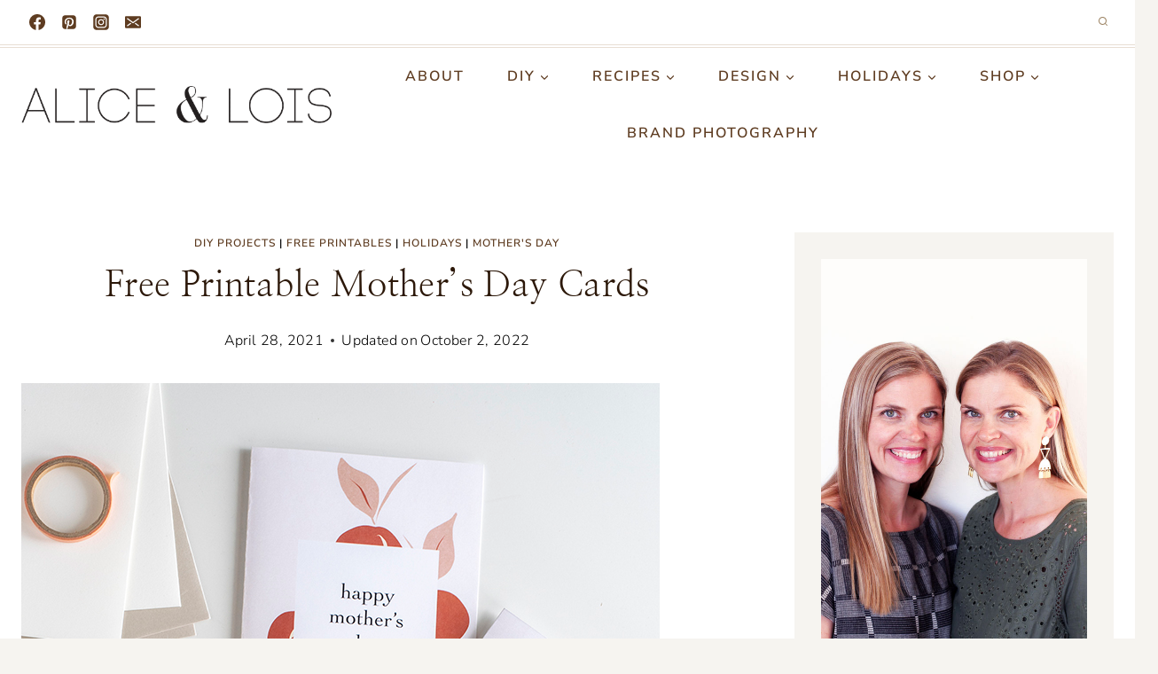

--- FILE ---
content_type: text/html; charset=UTF-8
request_url: https://www.aliceandlois.com/free-printable-mothers-day-cards/
body_size: 39120
content:
<!doctype html>
<html lang="en-US" class="no-js" itemtype="https://schema.org/Blog" itemscope>
<head>
	<meta charset="UTF-8">
	<meta name="viewport" content="width=device-width, initial-scale=1, minimum-scale=1">
	<meta name='robots' content='index, follow, max-image-preview:large, max-snippet:-1, max-video-preview:-1' />
	<style>img:is([sizes="auto" i], [sizes^="auto," i]) { contain-intrinsic-size: 3000px 1500px }</style>
	
	<!-- This site is optimized with the Yoast SEO plugin v26.7 - https://yoast.com/wordpress/plugins/seo/ -->
	<title>Free Printable Mother&#039;s Day Cards - Alice and Lois</title>
<link data-rocket-preload as="style" data-wpr-hosted-gf-parameters="family=Nunito%20Sans%3A300%2C700%2C200%2C600%2C300italic%7CNanum%20Myeongjo%3Aregular%2C700%2C800&display=swap" href="https://www.aliceandlois.com/wp-content/cache/fonts/1/google-fonts/css/e/8/3/c9588cdbb62747cca18a847588a63.css" rel="preload">
<link data-wpr-hosted-gf-parameters="family=Nunito%20Sans%3A300%2C700%2C200%2C600%2C300italic%7CNanum%20Myeongjo%3Aregular%2C700%2C800&display=swap" href="https://www.aliceandlois.com/wp-content/cache/fonts/1/google-fonts/css/e/8/3/c9588cdbb62747cca18a847588a63.css" media="print" onload="this.media=&#039;all&#039;" rel="stylesheet">
<noscript data-wpr-hosted-gf-parameters=""><link rel="stylesheet" href="https://fonts.googleapis.com/css?family=Nunito%20Sans%3A300%2C700%2C200%2C600%2C300italic%7CNanum%20Myeongjo%3Aregular%2C700%2C800&#038;display=swap"></noscript>
	<meta name="description" content="Grab our Free Printable Mother&#039;s Day Cards. Download and print these modern Mother&#039;s Day designs to give to your mama and friends." />
	<link rel="canonical" href="https://www.aliceandlois.com/free-printable-mothers-day-cards/" />
	<meta property="og:locale" content="en_US" />
	<meta property="og:type" content="article" />
	<meta property="og:title" content="Free Printable Mother&#039;s Day Cards - Alice and Lois" />
	<meta property="og:description" content="Grab our Free Printable Mother&#039;s Day Cards. Download and print these modern Mother&#039;s Day designs to give to your mama and friends." />
	<meta property="og:url" content="https://www.aliceandlois.com/free-printable-mothers-day-cards/" />
	<meta property="og:site_name" content="Alice and Lois" />
	<meta property="article:publisher" content="https://www.facebook.com/aliceandlois" />
	<meta property="article:published_time" content="2021-04-28T22:33:54+00:00" />
	<meta property="article:modified_time" content="2022-10-02T22:29:47+00:00" />
	<meta property="og:image" content="https://www.aliceandlois.com/wp-content/uploads/2021/04/free-printable-mothers-day-cards-1-web.jpg" />
	<meta property="og:image:width" content="720" />
	<meta property="og:image:height" content="1078" />
	<meta property="og:image:type" content="image/jpeg" />
	<meta name="author" content="melissa fenlon" />
	<meta name="twitter:card" content="summary_large_image" />
	<meta name="twitter:creator" content="@aliceandlois" />
	<meta name="twitter:site" content="@aliceandlois" />
	<meta name="twitter:label1" content="Written by" />
	<meta name="twitter:data1" content="melissa fenlon" />
	<meta name="twitter:label2" content="Est. reading time" />
	<meta name="twitter:data2" content="1 minute" />
	<script type="application/ld+json" class="yoast-schema-graph">{"@context":"https://schema.org","@graph":[{"@type":"Article","@id":"https://www.aliceandlois.com/free-printable-mothers-day-cards/#article","isPartOf":{"@id":"https://www.aliceandlois.com/free-printable-mothers-day-cards/"},"author":{"name":"melissa fenlon","@id":"https://www.aliceandlois.com/#/schema/person/8965a518a3ea19a0529f30059bb66a33"},"headline":"Free Printable Mother&#8217;s Day Cards","datePublished":"2021-04-28T22:33:54+00:00","dateModified":"2022-10-02T22:29:47+00:00","mainEntityOfPage":{"@id":"https://www.aliceandlois.com/free-printable-mothers-day-cards/"},"wordCount":157,"commentCount":1,"publisher":{"@id":"https://www.aliceandlois.com/#organization"},"image":{"@id":"https://www.aliceandlois.com/free-printable-mothers-day-cards/#primaryimage"},"thumbnailUrl":"https://www.aliceandlois.com/wp-content/uploads/2021/04/free-printable-mothers-day-cards-1-web.jpg","keywords":["free printables","mother's day"],"articleSection":["diy projects","Free printables","Holidays","mother's day"],"inLanguage":"en-US","potentialAction":[{"@type":"CommentAction","name":"Comment","target":["https://www.aliceandlois.com/free-printable-mothers-day-cards/#respond"]}]},{"@type":"WebPage","@id":"https://www.aliceandlois.com/free-printable-mothers-day-cards/","url":"https://www.aliceandlois.com/free-printable-mothers-day-cards/","name":"Free Printable Mother's Day Cards - Alice and Lois","isPartOf":{"@id":"https://www.aliceandlois.com/#website"},"primaryImageOfPage":{"@id":"https://www.aliceandlois.com/free-printable-mothers-day-cards/#primaryimage"},"image":{"@id":"https://www.aliceandlois.com/free-printable-mothers-day-cards/#primaryimage"},"thumbnailUrl":"https://www.aliceandlois.com/wp-content/uploads/2021/04/free-printable-mothers-day-cards-1-web.jpg","datePublished":"2021-04-28T22:33:54+00:00","dateModified":"2022-10-02T22:29:47+00:00","description":"Grab our Free Printable Mother's Day Cards. Download and print these modern Mother's Day designs to give to your mama and friends.","breadcrumb":{"@id":"https://www.aliceandlois.com/free-printable-mothers-day-cards/#breadcrumb"},"inLanguage":"en-US","potentialAction":[{"@type":"ReadAction","target":["https://www.aliceandlois.com/free-printable-mothers-day-cards/"]}]},{"@type":"ImageObject","inLanguage":"en-US","@id":"https://www.aliceandlois.com/free-printable-mothers-day-cards/#primaryimage","url":"https://www.aliceandlois.com/wp-content/uploads/2021/04/free-printable-mothers-day-cards-1-web.jpg","contentUrl":"https://www.aliceandlois.com/wp-content/uploads/2021/04/free-printable-mothers-day-cards-1-web.jpg","width":720,"height":1078,"caption":"Free printable Mother's Day Cards"},{"@type":"BreadcrumbList","@id":"https://www.aliceandlois.com/free-printable-mothers-day-cards/#breadcrumb","itemListElement":[{"@type":"ListItem","position":1,"name":"Home","item":"https://www.aliceandlois.com/"},{"@type":"ListItem","position":2,"name":"Free Printable Mother&#8217;s Day Cards"}]},{"@type":"WebSite","@id":"https://www.aliceandlois.com/#website","url":"https://www.aliceandlois.com/","name":"Alice and Lois","description":"Celebrating the good in life","publisher":{"@id":"https://www.aliceandlois.com/#organization"},"potentialAction":[{"@type":"SearchAction","target":{"@type":"EntryPoint","urlTemplate":"https://www.aliceandlois.com/?s={search_term_string}"},"query-input":{"@type":"PropertyValueSpecification","valueRequired":true,"valueName":"search_term_string"}}],"inLanguage":"en-US"},{"@type":"Organization","@id":"https://www.aliceandlois.com/#organization","name":"Alice & Lois","url":"https://www.aliceandlois.com/","logo":{"@type":"ImageObject","inLanguage":"en-US","@id":"https://www.aliceandlois.com/#/schema/logo/image/","url":"https://www.aliceandlois.com/wp-content/uploads/2019/04/ACF_9044.jpg","contentUrl":"https://www.aliceandlois.com/wp-content/uploads/2019/04/ACF_9044.jpg","width":1800,"height":2704,"caption":"Alice & Lois"},"image":{"@id":"https://www.aliceandlois.com/#/schema/logo/image/"},"sameAs":["https://www.facebook.com/aliceandlois","https://x.com/aliceandlois","https://instagram.com/aliceandlois/","https://www.pinterest.com/aliceandlois/"]},{"@type":"Person","@id":"https://www.aliceandlois.com/#/schema/person/8965a518a3ea19a0529f30059bb66a33","name":"melissa fenlon","image":{"@type":"ImageObject","inLanguage":"en-US","@id":"https://www.aliceandlois.com/#/schema/person/image/","url":"https://secure.gravatar.com/avatar/7d7099216075891347e17ab0980df049bf5c16ed729986075e79059c6bf27ac7?s=96&d=mm&r=g","contentUrl":"https://secure.gravatar.com/avatar/7d7099216075891347e17ab0980df049bf5c16ed729986075e79059c6bf27ac7?s=96&d=mm&r=g","caption":"melissa fenlon"},"sameAs":["http://www.aliceandlois.com"],"url":"https://www.aliceandlois.com/author/melissa/"}]}</script>
	<!-- / Yoast SEO plugin. -->


<link rel='dns-prefetch' href='//scripts.mediavine.com' />
<link rel='dns-prefetch' href='//cdn001.milotree.com' />
<link rel='dns-prefetch' href='//use.fontawesome.com' />
<link href='https://fonts.gstatic.com' crossorigin rel='preconnect' />
<link rel="alternate" type="application/rss+xml" title="Alice and Lois &raquo; Feed" href="https://www.aliceandlois.com/feed/" />
<link rel="alternate" type="application/rss+xml" title="Alice and Lois &raquo; Comments Feed" href="https://www.aliceandlois.com/comments/feed/" />
			<script>document.documentElement.classList.remove( 'no-js' );</script>
			<link rel="alternate" type="application/rss+xml" title="Alice and Lois &raquo; Free Printable Mother&#8217;s Day Cards Comments Feed" href="https://www.aliceandlois.com/free-printable-mothers-day-cards/feed/" />
<link rel="alternate" type="application/rss+xml" title="Alice and Lois &raquo; Stories Feed" href="https://www.aliceandlois.com/web-stories/feed/">		<!-- This site uses the Google Analytics by MonsterInsights plugin v9.11.1 - Using Analytics tracking - https://www.monsterinsights.com/ -->
							<script src="//www.googletagmanager.com/gtag/js?id=G-2TVT3V0KZ6"  data-cfasync="false" data-wpfc-render="false" async></script>
			<script data-cfasync="false" data-wpfc-render="false">
				var mi_version = '9.11.1';
				var mi_track_user = true;
				var mi_no_track_reason = '';
								var MonsterInsightsDefaultLocations = {"page_location":"https:\/\/www.aliceandlois.com\/free-printable-mothers-day-cards\/"};
								if ( typeof MonsterInsightsPrivacyGuardFilter === 'function' ) {
					var MonsterInsightsLocations = (typeof MonsterInsightsExcludeQuery === 'object') ? MonsterInsightsPrivacyGuardFilter( MonsterInsightsExcludeQuery ) : MonsterInsightsPrivacyGuardFilter( MonsterInsightsDefaultLocations );
				} else {
					var MonsterInsightsLocations = (typeof MonsterInsightsExcludeQuery === 'object') ? MonsterInsightsExcludeQuery : MonsterInsightsDefaultLocations;
				}

								var disableStrs = [
										'ga-disable-G-2TVT3V0KZ6',
									];

				/* Function to detect opted out users */
				function __gtagTrackerIsOptedOut() {
					for (var index = 0; index < disableStrs.length; index++) {
						if (document.cookie.indexOf(disableStrs[index] + '=true') > -1) {
							return true;
						}
					}

					return false;
				}

				/* Disable tracking if the opt-out cookie exists. */
				if (__gtagTrackerIsOptedOut()) {
					for (var index = 0; index < disableStrs.length; index++) {
						window[disableStrs[index]] = true;
					}
				}

				/* Opt-out function */
				function __gtagTrackerOptout() {
					for (var index = 0; index < disableStrs.length; index++) {
						document.cookie = disableStrs[index] + '=true; expires=Thu, 31 Dec 2099 23:59:59 UTC; path=/';
						window[disableStrs[index]] = true;
					}
				}

				if ('undefined' === typeof gaOptout) {
					function gaOptout() {
						__gtagTrackerOptout();
					}
				}
								window.dataLayer = window.dataLayer || [];

				window.MonsterInsightsDualTracker = {
					helpers: {},
					trackers: {},
				};
				if (mi_track_user) {
					function __gtagDataLayer() {
						dataLayer.push(arguments);
					}

					function __gtagTracker(type, name, parameters) {
						if (!parameters) {
							parameters = {};
						}

						if (parameters.send_to) {
							__gtagDataLayer.apply(null, arguments);
							return;
						}

						if (type === 'event') {
														parameters.send_to = monsterinsights_frontend.v4_id;
							var hookName = name;
							if (typeof parameters['event_category'] !== 'undefined') {
								hookName = parameters['event_category'] + ':' + name;
							}

							if (typeof MonsterInsightsDualTracker.trackers[hookName] !== 'undefined') {
								MonsterInsightsDualTracker.trackers[hookName](parameters);
							} else {
								__gtagDataLayer('event', name, parameters);
							}
							
						} else {
							__gtagDataLayer.apply(null, arguments);
						}
					}

					__gtagTracker('js', new Date());
					__gtagTracker('set', {
						'developer_id.dZGIzZG': true,
											});
					if ( MonsterInsightsLocations.page_location ) {
						__gtagTracker('set', MonsterInsightsLocations);
					}
										__gtagTracker('config', 'G-2TVT3V0KZ6', {"forceSSL":"true","anonymize_ip":"true"} );
										window.gtag = __gtagTracker;										(function () {
						/* https://developers.google.com/analytics/devguides/collection/analyticsjs/ */
						/* ga and __gaTracker compatibility shim. */
						var noopfn = function () {
							return null;
						};
						var newtracker = function () {
							return new Tracker();
						};
						var Tracker = function () {
							return null;
						};
						var p = Tracker.prototype;
						p.get = noopfn;
						p.set = noopfn;
						p.send = function () {
							var args = Array.prototype.slice.call(arguments);
							args.unshift('send');
							__gaTracker.apply(null, args);
						};
						var __gaTracker = function () {
							var len = arguments.length;
							if (len === 0) {
								return;
							}
							var f = arguments[len - 1];
							if (typeof f !== 'object' || f === null || typeof f.hitCallback !== 'function') {
								if ('send' === arguments[0]) {
									var hitConverted, hitObject = false, action;
									if ('event' === arguments[1]) {
										if ('undefined' !== typeof arguments[3]) {
											hitObject = {
												'eventAction': arguments[3],
												'eventCategory': arguments[2],
												'eventLabel': arguments[4],
												'value': arguments[5] ? arguments[5] : 1,
											}
										}
									}
									if ('pageview' === arguments[1]) {
										if ('undefined' !== typeof arguments[2]) {
											hitObject = {
												'eventAction': 'page_view',
												'page_path': arguments[2],
											}
										}
									}
									if (typeof arguments[2] === 'object') {
										hitObject = arguments[2];
									}
									if (typeof arguments[5] === 'object') {
										Object.assign(hitObject, arguments[5]);
									}
									if ('undefined' !== typeof arguments[1].hitType) {
										hitObject = arguments[1];
										if ('pageview' === hitObject.hitType) {
											hitObject.eventAction = 'page_view';
										}
									}
									if (hitObject) {
										action = 'timing' === arguments[1].hitType ? 'timing_complete' : hitObject.eventAction;
										hitConverted = mapArgs(hitObject);
										__gtagTracker('event', action, hitConverted);
									}
								}
								return;
							}

							function mapArgs(args) {
								var arg, hit = {};
								var gaMap = {
									'eventCategory': 'event_category',
									'eventAction': 'event_action',
									'eventLabel': 'event_label',
									'eventValue': 'event_value',
									'nonInteraction': 'non_interaction',
									'timingCategory': 'event_category',
									'timingVar': 'name',
									'timingValue': 'value',
									'timingLabel': 'event_label',
									'page': 'page_path',
									'location': 'page_location',
									'title': 'page_title',
									'referrer' : 'page_referrer',
								};
								for (arg in args) {
																		if (!(!args.hasOwnProperty(arg) || !gaMap.hasOwnProperty(arg))) {
										hit[gaMap[arg]] = args[arg];
									} else {
										hit[arg] = args[arg];
									}
								}
								return hit;
							}

							try {
								f.hitCallback();
							} catch (ex) {
							}
						};
						__gaTracker.create = newtracker;
						__gaTracker.getByName = newtracker;
						__gaTracker.getAll = function () {
							return [];
						};
						__gaTracker.remove = noopfn;
						__gaTracker.loaded = true;
						window['__gaTracker'] = __gaTracker;
					})();
									} else {
										console.log("");
					(function () {
						function __gtagTracker() {
							return null;
						}

						window['__gtagTracker'] = __gtagTracker;
						window['gtag'] = __gtagTracker;
					})();
									}
			</script>
							<!-- / Google Analytics by MonsterInsights -->
		<link rel='stylesheet' id='sbi_styles-css' href='https://www.aliceandlois.com/wp-content/plugins/instagram-feed/css/sbi-styles.min.css?ver=6.10.0' media='all' />
<style id='wp-emoji-styles-inline-css'>

	img.wp-smiley, img.emoji {
		display: inline !important;
		border: none !important;
		box-shadow: none !important;
		height: 1em !important;
		width: 1em !important;
		margin: 0 0.07em !important;
		vertical-align: -0.1em !important;
		background: none !important;
		padding: 0 !important;
	}
</style>
<link rel='stylesheet' id='wp-block-library-css' href='https://www.aliceandlois.com/wp-includes/css/dist/block-library/style.min.css?ver=6.8.3' media='all' />
<style id='classic-theme-styles-inline-css'>
/*! This file is auto-generated */
.wp-block-button__link{color:#fff;background-color:#32373c;border-radius:9999px;box-shadow:none;text-decoration:none;padding:calc(.667em + 2px) calc(1.333em + 2px);font-size:1.125em}.wp-block-file__button{background:#32373c;color:#fff;text-decoration:none}
</style>
<style id='global-styles-inline-css'>
:root{--wp--preset--aspect-ratio--square: 1;--wp--preset--aspect-ratio--4-3: 4/3;--wp--preset--aspect-ratio--3-4: 3/4;--wp--preset--aspect-ratio--3-2: 3/2;--wp--preset--aspect-ratio--2-3: 2/3;--wp--preset--aspect-ratio--16-9: 16/9;--wp--preset--aspect-ratio--9-16: 9/16;--wp--preset--color--black: #000000;--wp--preset--color--cyan-bluish-gray: #abb8c3;--wp--preset--color--white: #ffffff;--wp--preset--color--pale-pink: #f78da7;--wp--preset--color--vivid-red: #cf2e2e;--wp--preset--color--luminous-vivid-orange: #ff6900;--wp--preset--color--luminous-vivid-amber: #fcb900;--wp--preset--color--light-green-cyan: #7bdcb5;--wp--preset--color--vivid-green-cyan: #00d084;--wp--preset--color--pale-cyan-blue: #8ed1fc;--wp--preset--color--vivid-cyan-blue: #0693e3;--wp--preset--color--vivid-purple: #9b51e0;--wp--preset--color--theme-palette-1: var(--global-palette1);--wp--preset--color--theme-palette-2: var(--global-palette2);--wp--preset--color--theme-palette-3: var(--global-palette3);--wp--preset--color--theme-palette-4: var(--global-palette4);--wp--preset--color--theme-palette-5: var(--global-palette5);--wp--preset--color--theme-palette-6: var(--global-palette6);--wp--preset--color--theme-palette-7: var(--global-palette7);--wp--preset--color--theme-palette-8: var(--global-palette8);--wp--preset--color--theme-palette-9: var(--global-palette9);--wp--preset--gradient--vivid-cyan-blue-to-vivid-purple: linear-gradient(135deg,rgba(6,147,227,1) 0%,rgb(155,81,224) 100%);--wp--preset--gradient--light-green-cyan-to-vivid-green-cyan: linear-gradient(135deg,rgb(122,220,180) 0%,rgb(0,208,130) 100%);--wp--preset--gradient--luminous-vivid-amber-to-luminous-vivid-orange: linear-gradient(135deg,rgba(252,185,0,1) 0%,rgba(255,105,0,1) 100%);--wp--preset--gradient--luminous-vivid-orange-to-vivid-red: linear-gradient(135deg,rgba(255,105,0,1) 0%,rgb(207,46,46) 100%);--wp--preset--gradient--very-light-gray-to-cyan-bluish-gray: linear-gradient(135deg,rgb(238,238,238) 0%,rgb(169,184,195) 100%);--wp--preset--gradient--cool-to-warm-spectrum: linear-gradient(135deg,rgb(74,234,220) 0%,rgb(151,120,209) 20%,rgb(207,42,186) 40%,rgb(238,44,130) 60%,rgb(251,105,98) 80%,rgb(254,248,76) 100%);--wp--preset--gradient--blush-light-purple: linear-gradient(135deg,rgb(255,206,236) 0%,rgb(152,150,240) 100%);--wp--preset--gradient--blush-bordeaux: linear-gradient(135deg,rgb(254,205,165) 0%,rgb(254,45,45) 50%,rgb(107,0,62) 100%);--wp--preset--gradient--luminous-dusk: linear-gradient(135deg,rgb(255,203,112) 0%,rgb(199,81,192) 50%,rgb(65,88,208) 100%);--wp--preset--gradient--pale-ocean: linear-gradient(135deg,rgb(255,245,203) 0%,rgb(182,227,212) 50%,rgb(51,167,181) 100%);--wp--preset--gradient--electric-grass: linear-gradient(135deg,rgb(202,248,128) 0%,rgb(113,206,126) 100%);--wp--preset--gradient--midnight: linear-gradient(135deg,rgb(2,3,129) 0%,rgb(40,116,252) 100%);--wp--preset--font-size--small: var(--global-font-size-small);--wp--preset--font-size--medium: var(--global-font-size-medium);--wp--preset--font-size--large: var(--global-font-size-large);--wp--preset--font-size--x-large: 42px;--wp--preset--font-size--larger: var(--global-font-size-larger);--wp--preset--font-size--xxlarge: var(--global-font-size-xxlarge);--wp--preset--spacing--20: 0.44rem;--wp--preset--spacing--30: 0.67rem;--wp--preset--spacing--40: 1rem;--wp--preset--spacing--50: 1.5rem;--wp--preset--spacing--60: 2.25rem;--wp--preset--spacing--70: 3.38rem;--wp--preset--spacing--80: 5.06rem;--wp--preset--shadow--natural: 6px 6px 9px rgba(0, 0, 0, 0.2);--wp--preset--shadow--deep: 12px 12px 50px rgba(0, 0, 0, 0.4);--wp--preset--shadow--sharp: 6px 6px 0px rgba(0, 0, 0, 0.2);--wp--preset--shadow--outlined: 6px 6px 0px -3px rgba(255, 255, 255, 1), 6px 6px rgba(0, 0, 0, 1);--wp--preset--shadow--crisp: 6px 6px 0px rgba(0, 0, 0, 1);}:where(.is-layout-flex){gap: 0.5em;}:where(.is-layout-grid){gap: 0.5em;}body .is-layout-flex{display: flex;}.is-layout-flex{flex-wrap: wrap;align-items: center;}.is-layout-flex > :is(*, div){margin: 0;}body .is-layout-grid{display: grid;}.is-layout-grid > :is(*, div){margin: 0;}:where(.wp-block-columns.is-layout-flex){gap: 2em;}:where(.wp-block-columns.is-layout-grid){gap: 2em;}:where(.wp-block-post-template.is-layout-flex){gap: 1.25em;}:where(.wp-block-post-template.is-layout-grid){gap: 1.25em;}.has-black-color{color: var(--wp--preset--color--black) !important;}.has-cyan-bluish-gray-color{color: var(--wp--preset--color--cyan-bluish-gray) !important;}.has-white-color{color: var(--wp--preset--color--white) !important;}.has-pale-pink-color{color: var(--wp--preset--color--pale-pink) !important;}.has-vivid-red-color{color: var(--wp--preset--color--vivid-red) !important;}.has-luminous-vivid-orange-color{color: var(--wp--preset--color--luminous-vivid-orange) !important;}.has-luminous-vivid-amber-color{color: var(--wp--preset--color--luminous-vivid-amber) !important;}.has-light-green-cyan-color{color: var(--wp--preset--color--light-green-cyan) !important;}.has-vivid-green-cyan-color{color: var(--wp--preset--color--vivid-green-cyan) !important;}.has-pale-cyan-blue-color{color: var(--wp--preset--color--pale-cyan-blue) !important;}.has-vivid-cyan-blue-color{color: var(--wp--preset--color--vivid-cyan-blue) !important;}.has-vivid-purple-color{color: var(--wp--preset--color--vivid-purple) !important;}.has-black-background-color{background-color: var(--wp--preset--color--black) !important;}.has-cyan-bluish-gray-background-color{background-color: var(--wp--preset--color--cyan-bluish-gray) !important;}.has-white-background-color{background-color: var(--wp--preset--color--white) !important;}.has-pale-pink-background-color{background-color: var(--wp--preset--color--pale-pink) !important;}.has-vivid-red-background-color{background-color: var(--wp--preset--color--vivid-red) !important;}.has-luminous-vivid-orange-background-color{background-color: var(--wp--preset--color--luminous-vivid-orange) !important;}.has-luminous-vivid-amber-background-color{background-color: var(--wp--preset--color--luminous-vivid-amber) !important;}.has-light-green-cyan-background-color{background-color: var(--wp--preset--color--light-green-cyan) !important;}.has-vivid-green-cyan-background-color{background-color: var(--wp--preset--color--vivid-green-cyan) !important;}.has-pale-cyan-blue-background-color{background-color: var(--wp--preset--color--pale-cyan-blue) !important;}.has-vivid-cyan-blue-background-color{background-color: var(--wp--preset--color--vivid-cyan-blue) !important;}.has-vivid-purple-background-color{background-color: var(--wp--preset--color--vivid-purple) !important;}.has-black-border-color{border-color: var(--wp--preset--color--black) !important;}.has-cyan-bluish-gray-border-color{border-color: var(--wp--preset--color--cyan-bluish-gray) !important;}.has-white-border-color{border-color: var(--wp--preset--color--white) !important;}.has-pale-pink-border-color{border-color: var(--wp--preset--color--pale-pink) !important;}.has-vivid-red-border-color{border-color: var(--wp--preset--color--vivid-red) !important;}.has-luminous-vivid-orange-border-color{border-color: var(--wp--preset--color--luminous-vivid-orange) !important;}.has-luminous-vivid-amber-border-color{border-color: var(--wp--preset--color--luminous-vivid-amber) !important;}.has-light-green-cyan-border-color{border-color: var(--wp--preset--color--light-green-cyan) !important;}.has-vivid-green-cyan-border-color{border-color: var(--wp--preset--color--vivid-green-cyan) !important;}.has-pale-cyan-blue-border-color{border-color: var(--wp--preset--color--pale-cyan-blue) !important;}.has-vivid-cyan-blue-border-color{border-color: var(--wp--preset--color--vivid-cyan-blue) !important;}.has-vivid-purple-border-color{border-color: var(--wp--preset--color--vivid-purple) !important;}.has-vivid-cyan-blue-to-vivid-purple-gradient-background{background: var(--wp--preset--gradient--vivid-cyan-blue-to-vivid-purple) !important;}.has-light-green-cyan-to-vivid-green-cyan-gradient-background{background: var(--wp--preset--gradient--light-green-cyan-to-vivid-green-cyan) !important;}.has-luminous-vivid-amber-to-luminous-vivid-orange-gradient-background{background: var(--wp--preset--gradient--luminous-vivid-amber-to-luminous-vivid-orange) !important;}.has-luminous-vivid-orange-to-vivid-red-gradient-background{background: var(--wp--preset--gradient--luminous-vivid-orange-to-vivid-red) !important;}.has-very-light-gray-to-cyan-bluish-gray-gradient-background{background: var(--wp--preset--gradient--very-light-gray-to-cyan-bluish-gray) !important;}.has-cool-to-warm-spectrum-gradient-background{background: var(--wp--preset--gradient--cool-to-warm-spectrum) !important;}.has-blush-light-purple-gradient-background{background: var(--wp--preset--gradient--blush-light-purple) !important;}.has-blush-bordeaux-gradient-background{background: var(--wp--preset--gradient--blush-bordeaux) !important;}.has-luminous-dusk-gradient-background{background: var(--wp--preset--gradient--luminous-dusk) !important;}.has-pale-ocean-gradient-background{background: var(--wp--preset--gradient--pale-ocean) !important;}.has-electric-grass-gradient-background{background: var(--wp--preset--gradient--electric-grass) !important;}.has-midnight-gradient-background{background: var(--wp--preset--gradient--midnight) !important;}.has-small-font-size{font-size: var(--wp--preset--font-size--small) !important;}.has-medium-font-size{font-size: var(--wp--preset--font-size--medium) !important;}.has-large-font-size{font-size: var(--wp--preset--font-size--large) !important;}.has-x-large-font-size{font-size: var(--wp--preset--font-size--x-large) !important;}
:where(.wp-block-post-template.is-layout-flex){gap: 1.25em;}:where(.wp-block-post-template.is-layout-grid){gap: 1.25em;}
:where(.wp-block-columns.is-layout-flex){gap: 2em;}:where(.wp-block-columns.is-layout-grid){gap: 2em;}
:root :where(.wp-block-pullquote){font-size: 1.5em;line-height: 1.6;}
</style>
<link data-minify="1" rel='stylesheet' id='jpibfi-style-css' href='https://www.aliceandlois.com/wp-content/cache/min/1/wp-content/plugins/jquery-pin-it-button-for-images/css/client.css?ver=1753121313' media='all' />
<link data-minify="1" rel='stylesheet' id='scriptlesssocialsharing-css' href='https://www.aliceandlois.com/wp-content/cache/min/1/wp-content/plugins/scriptless-social-sharing/includes/css/scriptlesssocialsharing-style.css?ver=1753121313' media='all' />
<style id='scriptlesssocialsharing-inline-css'>
.scriptlesssocialsharing-buttons { width: auto }.scriptlesssocialsharing-buttons a.button { padding: 12px; width: 25%;; }
</style>
<link data-minify="1" rel='stylesheet' id='font-awesome-css' href='https://www.aliceandlois.com/wp-content/cache/min/1/releases/v6.7.2/css/all.css?ver=1753121313' media='all' />
<link data-minify="1" rel='stylesheet' id='scriptlesssocialsharing-fa-icons-css' href='https://www.aliceandlois.com/wp-content/cache/min/1/wp-content/plugins/scriptless-social-sharing/includes/css/scriptlesssocialsharing-fontawesome.css?ver=1753121313' media='screen' />
<link rel='stylesheet' id='kadence-global-css' href='https://www.aliceandlois.com/wp-content/themes/kadence/assets/css/global.min.css?ver=1.2.27' media='all' />
<style id='kadence-global-inline-css'>
/* Kadence Base CSS */
:root{--global-palette1:#a99176;--global-palette2:#868451;--global-palette3:#2c1809;--global-palette4:#5e3c21;--global-palette5:#9c8363;--global-palette6:#ada291;--global-palette7:#e8ded4;--global-palette8:#f6f4f0;--global-palette9:#ffffff;--global-palette9rgb:255, 255, 255;--global-palette-highlight:var(--global-palette4);--global-palette-highlight-alt:var(--global-palette2);--global-palette-highlight-alt2:var(--global-palette9);--global-palette-btn-bg:var(--global-palette1);--global-palette-btn-bg-hover:var(--global-palette2);--global-palette-btn:var(--global-palette9);--global-palette-btn-hover:var(--global-palette9);--global-body-font-family:'Nunito Sans', var(--global-fallback-font);--global-heading-font-family:'Nanum Myeongjo', serif;--global-primary-nav-font-family:inherit;--global-fallback-font:sans-serif;--global-display-fallback-font:sans-serif;--global-content-width:1290px;--global-content-wide-width:calc(1290px + 230px);--global-content-narrow-width:842px;--global-content-edge-padding:1.5rem;--global-content-boxed-padding:2rem;--global-calc-content-width:calc(1290px - var(--global-content-edge-padding) - var(--global-content-edge-padding) );--wp--style--global--content-size:var(--global-calc-content-width);}.wp-site-blocks{--global-vw:calc( 100vw - ( 0.5 * var(--scrollbar-offset)));}body{background:var(--global-palette8);}body, input, select, optgroup, textarea{font-style:normal;font-weight:300;font-size:20px;line-height:2;letter-spacing:0.02em;font-family:var(--global-body-font-family);color:#000000;}.content-bg, body.content-style-unboxed .site{background:var(--global-palette9);}h1,h2,h3,h4,h5,h6{font-family:var(--global-heading-font-family);}h1{font-style:normal;font-weight:200;font-size:40px;line-height:1.5;color:var(--global-palette3);}h2{font-style:normal;font-weight:200;font-size:32px;line-height:1.5;color:var(--global-palette3);}h3{font-style:normal;font-weight:300;font-size:24px;line-height:1.5;color:var(--global-palette3);}h4{font-style:normal;font-weight:300;font-size:22px;line-height:1.5;color:var(--global-palette4);}h5{font-style:normal;font-weight:600;font-size:13px;line-height:1.5;letter-spacing:1.5px;font-family:'Nunito Sans', var(--global-fallback-font);text-transform:uppercase;color:var(--global-palette4);}h6{font-style:normal;font-weight:300;font-size:18px;line-height:1.5;color:var(--global-palette4);}.entry-hero .kadence-breadcrumbs{max-width:1290px;}.site-container, .site-header-row-layout-contained, .site-footer-row-layout-contained, .entry-hero-layout-contained, .comments-area, .alignfull > .wp-block-cover__inner-container, .alignwide > .wp-block-cover__inner-container{max-width:var(--global-content-width);}.content-width-narrow .content-container.site-container, .content-width-narrow .hero-container.site-container{max-width:var(--global-content-narrow-width);}@media all and (min-width: 1520px){.wp-site-blocks .content-container  .alignwide{margin-left:-115px;margin-right:-115px;width:unset;max-width:unset;}}@media all and (min-width: 1102px){.content-width-narrow .wp-site-blocks .content-container .alignwide{margin-left:-130px;margin-right:-130px;width:unset;max-width:unset;}}.content-style-boxed .wp-site-blocks .entry-content .alignwide{margin-left:calc( -1 * var( --global-content-boxed-padding ) );margin-right:calc( -1 * var( --global-content-boxed-padding ) );}.content-area{margin-top:5rem;margin-bottom:5rem;}@media all and (max-width: 1024px){.content-area{margin-top:3rem;margin-bottom:3rem;}}@media all and (max-width: 767px){.content-area{margin-top:2rem;margin-bottom:2rem;}}@media all and (max-width: 1024px){:root{--global-content-boxed-padding:2rem;}}@media all and (max-width: 767px){:root{--global-content-boxed-padding:1.5rem;}}.entry-content-wrap{padding:2rem;}@media all and (max-width: 1024px){.entry-content-wrap{padding:2rem;}}@media all and (max-width: 767px){.entry-content-wrap{padding:1.5rem;}}.entry.single-entry{box-shadow:0px 0px 0px 0px rgba(0,0,0,0.05);border-radius:0px 0px 0px 0px;}.entry.loop-entry{border-radius:0px 0px 0px 0px;box-shadow:0px 0px 0px 0px rgba(0,0,0,0);}.loop-entry .entry-content-wrap{padding:2rem;}@media all and (max-width: 1024px){.loop-entry .entry-content-wrap{padding:2rem;}}@media all and (max-width: 767px){.loop-entry .entry-content-wrap{padding:1.5rem;}}.has-sidebar:not(.has-left-sidebar) .content-container{grid-template-columns:1fr 360px;}.has-sidebar.has-left-sidebar .content-container{grid-template-columns:360px 1fr;}.primary-sidebar.widget-area .widget{margin-bottom:3em;color:var(--global-palette4);}.primary-sidebar.widget-area .widget-title{font-style:normal;font-weight:600;font-size:12px;line-height:1.5;font-family:'Nunito Sans', var(--global-fallback-font);text-transform:uppercase;color:var(--global-palette3);}.primary-sidebar.widget-area .sidebar-inner-wrap a:where(:not(.button):not(.wp-block-button__link):not(.wp-element-button)){color:var(--global-palette2);}.primary-sidebar.widget-area{background:var(--global-palette8);padding:30px 30px 30px 30px;}button, .button, .wp-block-button__link, input[type="button"], input[type="reset"], input[type="submit"], .fl-button, .elementor-button-wrapper .elementor-button, .wc-block-components-checkout-place-order-button, .wc-block-cart__submit{font-style:normal;font-weight:600;font-size:12px;letter-spacing:2px;font-family:'Nunito Sans', var(--global-fallback-font);text-transform:uppercase;border-radius:0px;padding:15px 25px 15px 25px;box-shadow:0px 0px 0px -7px rgba(0,0,0,0);}.wp-block-button.is-style-outline .wp-block-button__link{padding:15px 25px 15px 25px;}button:hover, button:focus, button:active, .button:hover, .button:focus, .button:active, .wp-block-button__link:hover, .wp-block-button__link:focus, .wp-block-button__link:active, input[type="button"]:hover, input[type="button"]:focus, input[type="button"]:active, input[type="reset"]:hover, input[type="reset"]:focus, input[type="reset"]:active, input[type="submit"]:hover, input[type="submit"]:focus, input[type="submit"]:active, .elementor-button-wrapper .elementor-button:hover, .elementor-button-wrapper .elementor-button:focus, .elementor-button-wrapper .elementor-button:active, .wc-block-cart__submit:hover{box-shadow:0px 15px 25px -7px rgba(0,0,0,0.1);}.kb-button.kb-btn-global-outline.kb-btn-global-inherit{padding-top:calc(15px - 2px);padding-right:calc(25px - 2px);padding-bottom:calc(15px - 2px);padding-left:calc(25px - 2px);}@media all and (min-width: 1025px){.transparent-header .entry-hero .entry-hero-container-inner{padding-top:calc(50px + 100px);}}@media all and (max-width: 1024px){.mobile-transparent-header .entry-hero .entry-hero-container-inner{padding-top:150px;}}@media all and (max-width: 767px){.mobile-transparent-header .entry-hero .entry-hero-container-inner{padding-top:0px;}}.comment-metadata a:not(.comment-edit-link), .comment-body .edit-link:before{display:none;}.post-title .entry-taxonomies, .post-title .entry-taxonomies a{font-style:normal;font-weight:600;font-size:12px;letter-spacing:1px;}.entry-hero.post-hero-section .entry-header{min-height:200px;}.loop-entry.type-post h2.entry-title{font-style:normal;font-size:35px;color:var(--global-palette4);}.loop-entry.type-post .entry-taxonomies{font-style:normal;font-weight:600;font-size:12px;text-transform:uppercase;}.loop-entry.type-post .entry-meta{font-style:normal;font-weight:300;}
/* Kadence Header CSS */
@media all and (max-width: 1024px){.mobile-transparent-header #masthead{position:absolute;left:0px;right:0px;z-index:100;}.kadence-scrollbar-fixer.mobile-transparent-header #masthead{right:var(--scrollbar-offset,0);}.mobile-transparent-header #masthead, .mobile-transparent-header .site-top-header-wrap .site-header-row-container-inner, .mobile-transparent-header .site-main-header-wrap .site-header-row-container-inner, .mobile-transparent-header .site-bottom-header-wrap .site-header-row-container-inner{background:transparent;}.site-header-row-tablet-layout-fullwidth, .site-header-row-tablet-layout-standard{padding:0px;}}@media all and (min-width: 1025px){.transparent-header #masthead{position:absolute;left:0px;right:0px;z-index:100;}.transparent-header.kadence-scrollbar-fixer #masthead{right:var(--scrollbar-offset,0);}.transparent-header #masthead, .transparent-header .site-top-header-wrap .site-header-row-container-inner, .transparent-header .site-main-header-wrap .site-header-row-container-inner, .transparent-header .site-bottom-header-wrap .site-header-row-container-inner{background:transparent;}}.site-branding a.brand img{max-width:350px;}.site-branding a.brand img.svg-logo-image{width:350px;}@media all and (max-width: 767px){.site-branding a.brand img{max-width:80vw;}.site-branding a.brand img.svg-logo-image{width:80vw;}}.site-branding{padding:0px 0px 0px 0px;}#masthead, #masthead .kadence-sticky-header.item-is-fixed:not(.item-at-start):not(.site-header-row-container):not(.site-main-header-wrap), #masthead .kadence-sticky-header.item-is-fixed:not(.item-at-start) > .site-header-row-container-inner{background:#ffffff;}.site-main-header-wrap .site-header-row-container-inner{border-bottom:3px none var(--global-palette7);}.site-main-header-inner-wrap{min-height:100px;}@media all and (max-width: 767px){.site-main-header-inner-wrap{min-height:100px;}}.site-top-header-wrap .site-header-row-container-inner{border-bottom:4px double var(--global-palette7);}.site-top-header-inner-wrap{min-height:50px;}.site-bottom-header-inner-wrap{min-height:150px;}@media all and (max-width: 767px){.site-bottom-header-inner-wrap{min-height:0px;}}@media all and (max-width: 767px){.site-bottom-header-wrap .site-header-row-container-inner>.site-container{padding:0px 0px 0px 0px;}}#masthead .kadence-sticky-header.item-is-fixed:not(.item-at-start):not(.site-header-row-container):not(.item-hidden-above):not(.site-main-header-wrap), #masthead .kadence-sticky-header.item-is-fixed:not(.item-at-start):not(.item-hidden-above) > .site-header-row-container-inner{border-bottom:3px double var(--global-palette7);}.header-navigation[class*="header-navigation-style-underline"] .header-menu-container.primary-menu-container>ul>li>a:after{width:calc( 100% - 3em);}.main-navigation .primary-menu-container > ul > li.menu-item > a{padding-left:calc(3em / 2);padding-right:calc(3em / 2);padding-top:1em;padding-bottom:1em;color:var(--global-palette4);}.main-navigation .primary-menu-container > ul > li.menu-item .dropdown-nav-special-toggle{right:calc(3em / 2);}.main-navigation .primary-menu-container > ul li.menu-item > a{font-style:normal;font-weight:600;font-size:16px;letter-spacing:2px;text-transform:uppercase;}.main-navigation .primary-menu-container > ul > li.menu-item > a:hover{color:var(--global-palette-highlight);}.main-navigation .primary-menu-container > ul > li.menu-item.current-menu-item > a{color:var(--global-palette3);}.header-navigation .header-menu-container ul ul.sub-menu, .header-navigation .header-menu-container ul ul.submenu{background:var(--global-palette9);box-shadow:0px 1px 0px 1px var(--global-palette7);}.header-navigation .header-menu-container ul ul li.menu-item, .header-menu-container ul.menu > li.kadence-menu-mega-enabled > ul > li.menu-item > a{border-bottom:1px solid rgba(255,255,255,0.1);}.header-navigation .header-menu-container ul ul li.menu-item > a{width:225px;padding-top:1em;padding-bottom:1em;color:var(--global-palette4);font-size:12px;}.header-navigation .header-menu-container ul ul li.menu-item > a:hover{color:var(--global-palette4);background:var(--global-palette7);}.header-navigation .header-menu-container ul ul li.menu-item.current-menu-item > a{color:var(--global-palette4);background:var(--global-palette8);}.mobile-toggle-open-container .menu-toggle-open, .mobile-toggle-open-container .menu-toggle-open:focus{color:var(--global-palette5);padding:0.4em 0.6em 0.4em 0.6em;font-size:14px;}.mobile-toggle-open-container .menu-toggle-open.menu-toggle-style-bordered{border:1px solid currentColor;}.mobile-toggle-open-container .menu-toggle-open .menu-toggle-icon{font-size:20px;}.mobile-toggle-open-container .menu-toggle-open:hover, .mobile-toggle-open-container .menu-toggle-open:focus-visible{color:var(--global-palette1);}.mobile-navigation ul li{font-style:normal;font-weight:600;font-size:12px;letter-spacing:3px;text-transform:uppercase;}.mobile-navigation ul li a{padding-top:1.5em;padding-bottom:1.5em;}.mobile-navigation ul li > a, .mobile-navigation ul li.menu-item-has-children > .drawer-nav-drop-wrap{color:var(--global-palette4);}.mobile-navigation ul li > a:hover, .mobile-navigation ul li.menu-item-has-children > .drawer-nav-drop-wrap:hover{color:var(--global-palette1);}.mobile-navigation ul li.current-menu-item > a, .mobile-navigation ul li.current-menu-item.menu-item-has-children > .drawer-nav-drop-wrap{color:var(--global-palette-highlight);}.mobile-navigation ul li.menu-item-has-children .drawer-nav-drop-wrap, .mobile-navigation ul li:not(.menu-item-has-children) a{border-bottom:1px solid var(--global-palette7);}.mobile-navigation:not(.drawer-navigation-parent-toggle-true) ul li.menu-item-has-children .drawer-nav-drop-wrap button{border-left:1px solid var(--global-palette7);}#mobile-drawer .drawer-inner, #mobile-drawer.popup-drawer-layout-fullwidth.popup-drawer-animation-slice .pop-portion-bg, #mobile-drawer.popup-drawer-layout-fullwidth.popup-drawer-animation-slice.pop-animated.show-drawer .drawer-inner{background:var(--global-palette8);}#mobile-drawer .drawer-header .drawer-toggle{padding:0.6em 0.15em 0.6em 0.15em;font-size:24px;}#mobile-drawer .drawer-header .drawer-toggle, #mobile-drawer .drawer-header .drawer-toggle:focus{color:var(--global-palette4);}#mobile-drawer .drawer-header .drawer-toggle:hover, #mobile-drawer .drawer-header .drawer-toggle:focus:hover{color:var(--global-palette1);}.header-html{font-style:italic;font-weight:300;font-size:13px;}.header-social-wrap .header-social-inner-wrap{font-size:0.9em;gap:0.47em;}.header-social-wrap .header-social-inner-wrap .social-button{color:var(--global-palette4);background:var(--global-palette9);border:0px solid currentColor;border-radius:100px;}.header-social-wrap .header-social-inner-wrap .social-button:hover{color:var(--global-palette5);background:var(--global-palette9);}.header-mobile-social-wrap .header-mobile-social-inner-wrap{font-size:0.9em;gap:0.3em;}.header-mobile-social-wrap .header-mobile-social-inner-wrap .social-button{background:rgba(0,0,0,0);border:2px none transparent;border-radius:3px;}.header-mobile-social-wrap .header-mobile-social-inner-wrap .social-button:hover{color:var(--global-palette3);}.search-toggle-open-container .search-toggle-open{color:var(--global-palette5);}.search-toggle-open-container .search-toggle-open.search-toggle-style-bordered{border:1px solid currentColor;}.search-toggle-open-container .search-toggle-open .search-toggle-icon{font-size:1em;}.search-toggle-open-container .search-toggle-open:hover, .search-toggle-open-container .search-toggle-open:focus{color:var(--global-palette-highlight);}#search-drawer .drawer-inner .drawer-content form input.search-field, #search-drawer .drawer-inner .drawer-content form .kadence-search-icon-wrap, #search-drawer .drawer-header{color:var(--global-palette3);}#search-drawer .drawer-inner .drawer-content form input.search-field:focus, #search-drawer .drawer-inner .drawer-content form input.search-submit:hover ~ .kadence-search-icon-wrap, #search-drawer .drawer-inner .drawer-content form button[type="submit"]:hover ~ .kadence-search-icon-wrap{color:var(--global-palette3);}#search-drawer .drawer-inner{background:rgba(232,222,212,0.8);}
/* Kadence Footer CSS */
.site-middle-footer-inner-wrap{padding-top:30px;padding-bottom:30px;grid-column-gap:30px;grid-row-gap:30px;}.site-middle-footer-inner-wrap .widget{margin-bottom:30px;}.site-middle-footer-inner-wrap .site-footer-section:not(:last-child):after{right:calc(-30px / 2);}.site-top-footer-inner-wrap{padding-top:30px;padding-bottom:30px;grid-column-gap:30px;grid-row-gap:30px;}.site-top-footer-inner-wrap .widget{margin-bottom:30px;}.site-top-footer-inner-wrap .site-footer-section:not(:last-child):after{right:calc(-30px / 2);}.site-bottom-footer-wrap .site-footer-row-container-inner{border-top:3px double var(--global-palette7);}.site-bottom-footer-inner-wrap{padding-top:10px;padding-bottom:10px;grid-column-gap:30px;}.site-bottom-footer-inner-wrap .widget{margin-bottom:30px;}.site-bottom-footer-inner-wrap .site-footer-section:not(:last-child):after{border-right:0px none transparent;right:calc(-30px / 2);}#colophon .footer-html{font-style:normal;font-size:16px;}#colophon .footer-navigation .footer-menu-container > ul > li > a{padding-left:calc(3em / 2);padding-right:calc(3em / 2);padding-top:calc(0.6em / 2);padding-bottom:calc(0.6em / 2);color:var(--global-palette3);}#colophon .footer-navigation .footer-menu-container > ul li a{font-style:normal;font-weight:600;font-size:14px;letter-spacing:2px;text-transform:uppercase;}#colophon .footer-navigation .footer-menu-container > ul li a:hover{color:var(--global-palette1);}#colophon .footer-navigation .footer-menu-container > ul li.current-menu-item > a{color:var(--global-palette3);}
/* Kadence Pro Header CSS */
.header-navigation-dropdown-direction-left ul ul.submenu, .header-navigation-dropdown-direction-left ul ul.sub-menu{right:0px;left:auto;}.rtl .header-navigation-dropdown-direction-right ul ul.submenu, .rtl .header-navigation-dropdown-direction-right ul ul.sub-menu{left:0px;right:auto;}.header-account-button .nav-drop-title-wrap > .kadence-svg-iconset, .header-account-button > .kadence-svg-iconset{font-size:1.2em;}.site-header-item .header-account-button .nav-drop-title-wrap, .site-header-item .header-account-wrap > .header-account-button{display:flex;align-items:center;}.header-account-style-icon_label .header-account-label{padding-left:5px;}.header-account-style-label_icon .header-account-label{padding-right:5px;}.site-header-item .header-account-wrap .header-account-button{text-decoration:none;box-shadow:none;color:inherit;background:transparent;padding:0.6em 0em 0.6em 0em;}.header-mobile-account-wrap .header-account-button .nav-drop-title-wrap > .kadence-svg-iconset, .header-mobile-account-wrap .header-account-button > .kadence-svg-iconset{font-size:1.2em;}.header-mobile-account-wrap .header-account-button .nav-drop-title-wrap, .header-mobile-account-wrap > .header-account-button{display:flex;align-items:center;}.header-mobile-account-wrap.header-account-style-icon_label .header-account-label{padding-left:5px;}.header-mobile-account-wrap.header-account-style-label_icon .header-account-label{padding-right:5px;}.header-mobile-account-wrap .header-account-button{text-decoration:none;box-shadow:none;color:inherit;background:transparent;padding:0.6em 0em 0.6em 0em;}#login-drawer .drawer-inner .drawer-content{display:flex;justify-content:center;align-items:center;position:absolute;top:0px;bottom:0px;left:0px;right:0px;padding:0px;}#loginform p label{display:block;}#login-drawer #loginform{width:100%;}#login-drawer #loginform input{width:100%;}#login-drawer #loginform input[type="checkbox"]{width:auto;}#login-drawer .drawer-inner .drawer-header{position:relative;z-index:100;}#login-drawer .drawer-content_inner.widget_login_form_inner{padding:2em;width:100%;max-width:350px;border-radius:.25rem;background:var(--global-palette9);color:var(--global-palette4);}#login-drawer .lost_password a{color:var(--global-palette6);}#login-drawer .lost_password, #login-drawer .register-field{text-align:center;}#login-drawer .widget_login_form_inner p{margin-top:1.2em;margin-bottom:0em;}#login-drawer .widget_login_form_inner p:first-child{margin-top:0em;}#login-drawer .widget_login_form_inner label{margin-bottom:0.5em;}#login-drawer hr.register-divider{margin:1.2em 0;border-width:1px;}#login-drawer .register-field{font-size:90%;}@media all and (min-width: 1025px){#login-drawer hr.register-divider.hide-desktop{display:none;}#login-drawer p.register-field.hide-desktop{display:none;}}@media all and (max-width: 1024px){#login-drawer hr.register-divider.hide-mobile{display:none;}#login-drawer p.register-field.hide-mobile{display:none;}}@media all and (max-width: 767px){#login-drawer hr.register-divider.hide-mobile{display:none;}#login-drawer p.register-field.hide-mobile{display:none;}}.tertiary-navigation .tertiary-menu-container > ul > li.menu-item > a{padding-left:calc(1.2em / 2);padding-right:calc(1.2em / 2);padding-top:0.6em;padding-bottom:0.6em;color:var(--global-palette5);}.tertiary-navigation .tertiary-menu-container > ul > li.menu-item > a:hover{color:var(--global-palette-highlight);}.tertiary-navigation .tertiary-menu-container > ul > li.menu-item.current-menu-item > a{color:var(--global-palette3);}.header-navigation[class*="header-navigation-style-underline"] .header-menu-container.tertiary-menu-container>ul>li>a:after{width:calc( 100% - 1.2em);}.quaternary-navigation .quaternary-menu-container > ul > li.menu-item > a{padding-left:calc(1.2em / 2);padding-right:calc(1.2em / 2);padding-top:0.6em;padding-bottom:0.6em;color:var(--global-palette5);}.quaternary-navigation .quaternary-menu-container > ul > li.menu-item > a:hover{color:var(--global-palette-highlight);}.quaternary-navigation .quaternary-menu-container > ul > li.menu-item.current-menu-item > a{color:var(--global-palette3);}.header-navigation[class*="header-navigation-style-underline"] .header-menu-container.quaternary-menu-container>ul>li>a:after{width:calc( 100% - 1.2em);}#main-header .header-divider{border-right:1px solid var(--global-palette6);height:50%;}#main-header .header-divider2{border-right:1px solid var(--global-palette6);height:50%;}#main-header .header-divider3{border-right:1px solid var(--global-palette6);height:50%;}#mobile-header .header-mobile-divider, #mobile-drawer .header-mobile-divider{border-right:1px solid var(--global-palette6);height:50%;}#mobile-drawer .header-mobile-divider{border-top:1px solid var(--global-palette6);width:50%;}#mobile-header .header-mobile-divider2{border-right:1px solid var(--global-palette6);height:50%;}#mobile-drawer .header-mobile-divider2{border-top:1px solid var(--global-palette6);width:50%;}.header-item-search-bar form ::-webkit-input-placeholder{color:currentColor;opacity:0.5;}.header-item-search-bar form ::placeholder{color:currentColor;opacity:0.5;}.header-search-bar form{max-width:100%;width:240px;}.header-mobile-search-bar form{max-width:calc(100vw - var(--global-sm-spacing) - var(--global-sm-spacing));width:240px;}.header-widget-lstyle-normal .header-widget-area-inner a:not(.button){text-decoration:underline;}.element-contact-inner-wrap{display:flex;flex-wrap:wrap;align-items:center;margin-top:-0.6em;margin-left:calc(-0.6em / 2);margin-right:calc(-0.6em / 2);}.element-contact-inner-wrap .header-contact-item{display:inline-flex;flex-wrap:wrap;align-items:center;margin-top:0.6em;margin-left:calc(0.6em / 2);margin-right:calc(0.6em / 2);}.element-contact-inner-wrap .header-contact-item .kadence-svg-iconset{font-size:1em;}.header-contact-item img{display:inline-block;}.header-contact-item .contact-label{margin-left:0.3em;}.rtl .header-contact-item .contact-label{margin-right:0.3em;margin-left:0px;}.header-mobile-contact-wrap .element-contact-inner-wrap{display:flex;flex-wrap:wrap;align-items:center;margin-top:-0.6em;margin-left:calc(-0.6em / 2);margin-right:calc(-0.6em / 2);}.header-mobile-contact-wrap .element-contact-inner-wrap .header-contact-item{display:inline-flex;flex-wrap:wrap;align-items:center;margin-top:0.6em;margin-left:calc(0.6em / 2);margin-right:calc(0.6em / 2);}.header-mobile-contact-wrap .element-contact-inner-wrap .header-contact-item .kadence-svg-iconset{font-size:1em;}#main-header .header-button2{box-shadow:0px 0px 0px -7px rgba(0,0,0,0);}#main-header .header-button2:hover{box-shadow:0px 15px 25px -7px rgba(0,0,0,0.1);}.mobile-header-button2-wrap .mobile-header-button-inner-wrap .mobile-header-button2{border:2px none transparent;box-shadow:0px 0px 0px -7px rgba(0,0,0,0);}.mobile-header-button2-wrap .mobile-header-button-inner-wrap .mobile-header-button2:hover{box-shadow:0px 15px 25px -7px rgba(0,0,0,0.1);}#widget-drawer.popup-drawer-layout-fullwidth .drawer-content .header-widget2, #widget-drawer.popup-drawer-layout-sidepanel .drawer-inner{max-width:400px;}#widget-drawer.popup-drawer-layout-fullwidth .drawer-content .header-widget2{margin:0 auto;}.widget-toggle-open{display:flex;align-items:center;background:transparent;box-shadow:none;}.widget-toggle-open:hover, .widget-toggle-open:focus{border-color:currentColor;background:transparent;box-shadow:none;}.widget-toggle-open .widget-toggle-icon{display:flex;}.widget-toggle-open .widget-toggle-label{padding-right:5px;}.rtl .widget-toggle-open .widget-toggle-label{padding-left:5px;padding-right:0px;}.widget-toggle-open .widget-toggle-label:empty, .rtl .widget-toggle-open .widget-toggle-label:empty{padding-right:0px;padding-left:0px;}.widget-toggle-open-container .widget-toggle-open{color:var(--global-palette5);padding:0.4em 0.6em 0.4em 0.6em;font-size:14px;}.widget-toggle-open-container .widget-toggle-open.widget-toggle-style-bordered{border:1px solid currentColor;}.widget-toggle-open-container .widget-toggle-open .widget-toggle-icon{font-size:20px;}.widget-toggle-open-container .widget-toggle-open:hover, .widget-toggle-open-container .widget-toggle-open:focus{color:var(--global-palette-highlight);}#widget-drawer .header-widget-2style-normal a:not(.button){text-decoration:underline;}#widget-drawer .header-widget-2style-plain a:not(.button){text-decoration:none;}#widget-drawer .header-widget2 .widget-title{color:var(--global-palette9);}#widget-drawer .header-widget2{color:var(--global-palette8);}#widget-drawer .header-widget2 a:not(.button), #widget-drawer .header-widget2 .drawer-sub-toggle{color:var(--global-palette8);}#widget-drawer .header-widget2 a:not(.button):hover, #widget-drawer .header-widget2 .drawer-sub-toggle:hover{color:var(--global-palette9);}#mobile-secondary-site-navigation ul li{font-size:14px;}#mobile-secondary-site-navigation ul li a{padding-top:1em;padding-bottom:1em;}#mobile-secondary-site-navigation ul li > a, #mobile-secondary-site-navigation ul li.menu-item-has-children > .drawer-nav-drop-wrap{color:var(--global-palette8);}#mobile-secondary-site-navigation ul li.current-menu-item > a, #mobile-secondary-site-navigation ul li.current-menu-item.menu-item-has-children > .drawer-nav-drop-wrap{color:var(--global-palette-highlight);}#mobile-secondary-site-navigation ul li.menu-item-has-children .drawer-nav-drop-wrap, #mobile-secondary-site-navigation ul li:not(.menu-item-has-children) a{border-bottom:1px solid rgba(255,255,255,0.1);}#mobile-secondary-site-navigation:not(.drawer-navigation-parent-toggle-true) ul li.menu-item-has-children .drawer-nav-drop-wrap button{border-left:1px solid rgba(255,255,255,0.1);}
</style>
<link rel='stylesheet' id='kadence-header-css' href='https://www.aliceandlois.com/wp-content/themes/kadence/assets/css/header.min.css?ver=1.2.27' media='all' />
<link rel='stylesheet' id='kadence-content-css' href='https://www.aliceandlois.com/wp-content/themes/kadence/assets/css/content.min.css?ver=1.2.27' media='all' />
<link rel='stylesheet' id='kadence-comments-css' href='https://www.aliceandlois.com/wp-content/themes/kadence/assets/css/comments.min.css?ver=1.2.27' media='all' />
<link rel='stylesheet' id='kadence-sidebar-css' href='https://www.aliceandlois.com/wp-content/themes/kadence/assets/css/sidebar.min.css?ver=1.2.27' media='all' />
<link rel='stylesheet' id='kadence-related-posts-css' href='https://www.aliceandlois.com/wp-content/themes/kadence/assets/css/related-posts.min.css?ver=1.2.27' media='all' />
<link rel='stylesheet' id='kad-splide-css' href='https://www.aliceandlois.com/wp-content/themes/kadence/assets/css/kadence-splide.min.css?ver=1.2.27' media='all' />
<link rel='stylesheet' id='kadence-footer-css' href='https://www.aliceandlois.com/wp-content/themes/kadence/assets/css/footer.min.css?ver=1.2.27' media='all' />
<link data-minify="1" rel='stylesheet' id='sage-style-css' href='https://www.aliceandlois.com/wp-content/cache/min/1/wp-content/themes/restored316-sage/style.css?ver=1753121313' media='all' />
<style id='kadence-blocks-global-variables-inline-css'>
:root {--global-kb-font-size-sm:clamp(0.8rem, 0.73rem + 0.217vw, 0.9rem);--global-kb-font-size-md:clamp(1.1rem, 0.995rem + 0.326vw, 1.25rem);--global-kb-font-size-lg:clamp(1.75rem, 1.576rem + 0.543vw, 2rem);--global-kb-font-size-xl:clamp(2.25rem, 1.728rem + 1.63vw, 3rem);--global-kb-font-size-xxl:clamp(2.5rem, 1.456rem + 3.26vw, 4rem);--global-kb-font-size-xxxl:clamp(2.75rem, 0.489rem + 7.065vw, 6rem);}
</style>
<script src="https://www.aliceandlois.com/wp-content/plugins/google-analytics-for-wordpress/assets/js/frontend-gtag.min.js?ver=9.11.1" id="monsterinsights-frontend-script-js" async data-wp-strategy="async"></script>
<script data-cfasync="false" data-wpfc-render="false" id='monsterinsights-frontend-script-js-extra'>var monsterinsights_frontend = {"js_events_tracking":"true","download_extensions":"doc,pdf,ppt,zip,xls,docx,pptx,xlsx","inbound_paths":"[]","home_url":"https:\/\/www.aliceandlois.com","hash_tracking":"false","v4_id":"G-2TVT3V0KZ6"};</script>
<script src="https://www.aliceandlois.com/wp-includes/js/jquery/jquery.min.js?ver=3.7.1" id="jquery-core-js"></script>
<script src="https://www.aliceandlois.com/wp-includes/js/jquery/jquery-migrate.min.js?ver=3.4.1" id="jquery-migrate-js"></script>
<script async="async" fetchpriority="high" data-noptimize="1" data-cfasync="false" src="https://scripts.mediavine.com/tags/alice-and-lois.js?ver=6.8.3" id="mv-script-wrapper-js"></script>
<link rel="https://api.w.org/" href="https://www.aliceandlois.com/wp-json/" /><link rel="alternate" title="JSON" type="application/json" href="https://www.aliceandlois.com/wp-json/wp/v2/posts/14146" /><link rel="EditURI" type="application/rsd+xml" title="RSD" href="https://www.aliceandlois.com/xmlrpc.php?rsd" />
<link rel='shortlink' href='https://www.aliceandlois.com/?p=14146' />
<link rel="alternate" title="oEmbed (JSON)" type="application/json+oembed" href="https://www.aliceandlois.com/wp-json/oembed/1.0/embed?url=https%3A%2F%2Fwww.aliceandlois.com%2Ffree-printable-mothers-day-cards%2F" />
<link rel="alternate" title="oEmbed (XML)" type="text/xml+oembed" href="https://www.aliceandlois.com/wp-json/oembed/1.0/embed?url=https%3A%2F%2Fwww.aliceandlois.com%2Ffree-printable-mothers-day-cards%2F&#038;format=xml" />
<!-- HFCM by 99 Robots - Snippet # 13: gmail -->
<meta name="google-site-verification" content="YReU85jInqqZ2YUxkjEzevY4xz8PYCD89XnFHJJ3n6g" />
<!-- /end HFCM by 99 Robots -->
<script>
  (function(w, d, t, h, s, n) {
    w.FlodeskObject = n;
    var fn = function() {
      (w[n].q = w[n].q || []).push(arguments);
    };
    w[n] = w[n] || fn;
    var f = d.getElementsByTagName(t)[0];
    var v = '?v=' + Math.floor(new Date().getTime() / (120 * 1000)) * 60;
    var sm = d.createElement(t);
    sm.async = true;
    sm.type = 'module';
    sm.src = h + s + '.mjs' + v;
    f.parentNode.insertBefore(sm, f);
    var sn = d.createElement(t);
    sn.async = true;
    sn.noModule = true;
    sn.src = h + s + '.js' + v;
    f.parentNode.insertBefore(sn, f);
  })(window, document, 'script', 'https://assets.flodesk.com', '/universal', 'fd');
</script><style type="text/css">
	a.pinit-button.custom span {
	background-image: url("https://www.aliceandlois.com/wp-content/uploads/2015/02/pinterest.png");	}

	.pinit-hover {
		opacity: 0.5 !important;
		filter: alpha(opacity=50) !important;
	}
	a.pinit-button {
	border-bottom: 0 !important;
	box-shadow: none !important;
	margin-bottom: 0 !important;
}
a.pinit-button::after {
    display: none;
}</style>
				<style>
			:root {
				--mv-create-radius: 0;
			}
		</style>
	<link rel="pingback" href="https://www.aliceandlois.com/xmlrpc.php"><script>

  (function(w, d, t, h, s, n) {

    w.FlodeskObject = n;

    var fn = function() {

      (w[n].q = w[n].q || []).push(arguments);

    };

    w[n] = w[n] || fn;

    var f = d.getElementsByTagName(t)[0];

    var v = '?v=' + Math.floor(new Date().getTime() / (120 * 1000)) * 60;

    var sm = d.createElement(t);

    sm.async = true;

    sm.type = 'module';

    sm.src = h + s + '.mjs' + v;

    f.parentNode.insertBefore(sm, f);

    var sn = d.createElement(t);

    sn.async = true;

    sn.noModule = true;

    sn.src = h + s + '.js' + v;

    f.parentNode.insertBefore(sn, f);

  })(window, document, 'script', 'https://assets.flodesk.com', '/universal', 'fd');

</script>
		<style id="wp-custom-css">
			#secondary [data-ff-el="root"].ff-61415fb07accb4c021020c5e .ff-61415fb07accb4c021020c5e__form {padding:30px;}

/*Placeholder Color*/
.comment-form .comment-input-wrap p label, .comment-form p.comment-form-float-label label, ::placeholder {
	color: var(--global-palette2);
}

/*MediaVine Fix*/
@media only screen and (max-width: 359px) {
#primary > .site-container {
padding-left: 10px !important;
padding-right: 10px !important;
}
}

/*Scriptless Social Sharing*/
h3.scriptlesssocialsharing__heading {
	color:var(--global-palette5);
    text-transform: uppercase;
        padding: 10px 15px 0 0;
    font-size: 22px;
	font-weight:normal;
	float:left;
}

.scriptlesssocialsharing {float:right;}


.scriptlesssocialsharing-buttons a.button{color:var(--global-palette5);}
.scriptlesssocialsharing-buttons a.button:hover{color:var(--global-palette2);}

.scriptlesssocialsharing-buttons .button.email{background-color:transparent;}
.scriptlesssocialsharing-buttons .button.email:hover{background-color:transparent}
.scriptlesssocialsharing-buttons .button.twitter{background-color:transparent;}
.scriptlesssocialsharing-buttons .button.twitter:hover{background-color:transparent;}
.scriptlesssocialsharing-buttons .button.facebook{background-color:transparent;}
.scriptlesssocialsharing-buttons .button.facebook:hover{background-color:transparent;}
.scriptlesssocialsharing-buttons .button.pinterest{background-color:transparent;}
.scriptlesssocialsharing-buttons .button.pinterest:hover{background-color:transparent}
		</style>
		
<script data-cfasync="false" type="text/javascript"> /* generated by Ahalogy wordpress plugin [version 2.1.0] */
  (function(a,h,a_,l,o,g,y){
  window[a_]={c:o,b:g,u:l};var s=a.createElement(h);s.src=l,e=a.getElementsByTagName(h)[0];e.parentNode.insertBefore(s,e);
  })(document,"script","_ahalogy","//w.ahalogy.com/",{client:"78390034561"});
</script>
<noscript><style id="rocket-lazyload-nojs-css">.rll-youtube-player, [data-lazy-src]{display:none !important;}</style></noscript><meta name="generator" content="WP Rocket 3.20.3" data-wpr-features="wpr_minify_js wpr_lazyload_iframes wpr_minify_css wpr_preload_links wpr_host_fonts_locally wpr_desktop" /></head>

<body class="wp-singular post-template-default single single-post postid-14146 single-format-standard wp-custom-logo wp-embed-responsive wp-theme-kadence wp-child-theme-restored316-sage footer-on-bottom hide-focus-outline link-style-standard has-sidebar content-title-style-normal content-width-normal content-style-unboxed content-vertical-padding-show non-transparent-header mobile-non-transparent-header">
<div data-rocket-location-hash="9123279c435388da595274f0980df8c6" id="wrapper" class="site wp-site-blocks">
			<a class="skip-link screen-reader-text scroll-ignore" href="#main">Skip to content</a>
		<header data-rocket-location-hash="3a56c00a3bb88240211528a1e7c37130" id="masthead" class="site-header" role="banner" itemtype="https://schema.org/WPHeader" itemscope>
	<div data-rocket-location-hash="72c5022f292dd27ae452809bfb9ebe78" id="main-header" class="site-header-wrap">
		<div class="site-header-inner-wrap">
			<div class="site-header-upper-wrap">
				<div class="site-header-upper-inner-wrap">
					<div class="site-top-header-wrap site-header-row-container site-header-focus-item site-header-row-layout-fullwidth" data-section="kadence_customizer_header_top">
	<div class="site-header-row-container-inner">
				<div class="site-container">
			<div class="site-top-header-inner-wrap site-header-row site-header-row-has-sides site-header-row-no-center">
									<div class="site-header-top-section-left site-header-section site-header-section-left">
						<div class="site-header-item site-header-focus-item" data-section="kadence_customizer_header_social">
	<div class="header-social-wrap"><div class="header-social-inner-wrap element-social-inner-wrap social-show-label-false social-style-filled"><a href="https://www.facebook.com/aliceandlois" aria-label="Facebook" target="_blank" rel="noopener noreferrer"  class="social-button header-social-item social-link-facebook"><span class="kadence-svg-iconset"><svg class="kadence-svg-icon kadence-facebook-svg" fill="currentColor" version="1.1" xmlns="http://www.w3.org/2000/svg" width="32" height="32" viewBox="0 0 32 32"><title>Facebook</title><path d="M31.997 15.999c0-8.836-7.163-15.999-15.999-15.999s-15.999 7.163-15.999 15.999c0 7.985 5.851 14.604 13.499 15.804v-11.18h-4.062v-4.625h4.062v-3.525c0-4.010 2.389-6.225 6.043-6.225 1.75 0 3.581 0.313 3.581 0.313v3.937h-2.017c-1.987 0-2.607 1.233-2.607 2.498v3.001h4.437l-0.709 4.625h-3.728v11.18c7.649-1.2 13.499-7.819 13.499-15.804z"></path>
				</svg></span></a><a href="https://www.pinterest.com/aliceandlois/" aria-label="Pinterest" target="_blank" rel="noopener noreferrer"  class="social-button header-social-item social-link-pinterest"><span class="kadence-svg-iconset"><svg class="kadence-svg-icon kadence-pinterest-svg" fill="currentColor" version="1.1" xmlns="http://www.w3.org/2000/svg" width="24" height="28" viewBox="0 0 24 28"><title>Pinterest</title><path d="M19.5 2c2.484 0 4.5 2.016 4.5 4.5v15c0 2.484-2.016 4.5-4.5 4.5h-11.328c0.516-0.734 1.359-2 1.687-3.281 0 0 0.141-0.531 0.828-3.266 0.422 0.797 1.625 1.484 2.906 1.484 3.813 0 6.406-3.484 6.406-8.141 0-3.516-2.984-6.797-7.516-6.797-5.641 0-8.484 4.047-8.484 7.422 0 2.031 0.781 3.844 2.438 4.531 0.266 0.109 0.516 0 0.594-0.297 0.047-0.203 0.172-0.734 0.234-0.953 0.078-0.297 0.047-0.406-0.172-0.656-0.469-0.578-0.781-1.297-0.781-2.344 0-3 2.25-5.672 5.844-5.672 3.187 0 4.937 1.937 4.937 4.547 0 3.422-1.516 6.312-3.766 6.312-1.234 0-2.172-1.031-1.875-2.297 0.359-1.5 1.047-3.125 1.047-4.203 0-0.969-0.516-1.781-1.594-1.781-1.266 0-2.281 1.313-2.281 3.063 0 0 0 1.125 0.375 1.891-1.297 5.5-1.531 6.469-1.531 6.469-0.344 1.437-0.203 3.109-0.109 3.969h-2.859c-2.484 0-4.5-2.016-4.5-4.5v-15c0-2.484 2.016-4.5 4.5-4.5h15z"></path>
				</svg></span></a><a href="https://instagram.com/aliceandlois/" aria-label="Instagram" target="_blank" rel="noopener noreferrer"  class="social-button header-social-item social-link-instagram"><span class="kadence-svg-iconset"><svg class="kadence-svg-icon kadence-instagram-svg" fill="currentColor" version="1.1" xmlns="http://www.w3.org/2000/svg" width="32" height="32" viewBox="0 0 32 32"><title>Instagram</title><path d="M21.138 0.242c3.767 0.007 3.914 0.038 4.65 0.144 1.52 0.219 2.795 0.825 3.837 1.821 0.584 0.562 0.987 1.112 1.349 1.848 0.442 0.899 0.659 1.75 0.758 3.016 0.021 0.271 0.031 4.592 0.031 8.916s-0.009 8.652-0.030 8.924c-0.098 1.245-0.315 2.104-0.743 2.986-0.851 1.755-2.415 3.035-4.303 3.522-0.685 0.177-1.304 0.26-2.371 0.31-0.381 0.019-4.361 0.024-8.342 0.024s-7.959-0.012-8.349-0.029c-0.921-0.044-1.639-0.136-2.288-0.303-1.876-0.485-3.469-1.784-4.303-3.515-0.436-0.904-0.642-1.731-0.751-3.045-0.031-0.373-0.039-2.296-0.039-8.87 0-2.215-0.002-3.866 0-5.121 0.006-3.764 0.037-3.915 0.144-4.652 0.219-1.518 0.825-2.795 1.825-3.833 0.549-0.569 1.105-0.975 1.811-1.326 0.915-0.456 1.756-0.668 3.106-0.781 0.374-0.031 2.298-0.038 8.878-0.038h5.13zM15.999 4.364v0c-3.159 0-3.555 0.014-4.796 0.070-1.239 0.057-2.084 0.253-2.824 0.541-0.765 0.297-1.415 0.695-2.061 1.342s-1.045 1.296-1.343 2.061c-0.288 0.74-0.485 1.586-0.541 2.824-0.056 1.241-0.070 1.638-0.070 4.798s0.014 3.556 0.070 4.797c0.057 1.239 0.253 2.084 0.541 2.824 0.297 0.765 0.695 1.415 1.342 2.061s1.296 1.046 2.061 1.343c0.74 0.288 1.586 0.484 2.825 0.541 1.241 0.056 1.638 0.070 4.798 0.070s3.556-0.014 4.797-0.070c1.239-0.057 2.085-0.253 2.826-0.541 0.765-0.297 1.413-0.696 2.060-1.343s1.045-1.296 1.343-2.061c0.286-0.74 0.482-1.586 0.541-2.824 0.056-1.241 0.070-1.637 0.070-4.797s-0.015-3.557-0.070-4.798c-0.058-1.239-0.255-2.084-0.541-2.824-0.298-0.765-0.696-1.415-1.343-2.061s-1.295-1.045-2.061-1.342c-0.742-0.288-1.588-0.484-2.827-0.541-1.241-0.056-1.636-0.070-4.796-0.070zM14.957 6.461c0.31-0 0.655 0 1.044 0 3.107 0 3.475 0.011 4.702 0.067 1.135 0.052 1.75 0.241 2.16 0.401 0.543 0.211 0.93 0.463 1.337 0.87s0.659 0.795 0.871 1.338c0.159 0.41 0.349 1.025 0.401 2.16 0.056 1.227 0.068 1.595 0.068 4.701s-0.012 3.474-0.068 4.701c-0.052 1.135-0.241 1.75-0.401 2.16-0.211 0.543-0.463 0.93-0.871 1.337s-0.794 0.659-1.337 0.87c-0.41 0.16-1.026 0.349-2.16 0.401-1.227 0.056-1.595 0.068-4.702 0.068s-3.475-0.012-4.702-0.068c-1.135-0.052-1.75-0.242-2.161-0.401-0.543-0.211-0.931-0.463-1.338-0.87s-0.659-0.794-0.871-1.337c-0.159-0.41-0.349-1.025-0.401-2.16-0.056-1.227-0.067-1.595-0.067-4.703s0.011-3.474 0.067-4.701c0.052-1.135 0.241-1.75 0.401-2.16 0.211-0.543 0.463-0.931 0.871-1.338s0.795-0.659 1.338-0.871c0.41-0.16 1.026-0.349 2.161-0.401 1.073-0.048 1.489-0.063 3.658-0.065v0.003zM16.001 10.024c-3.3 0-5.976 2.676-5.976 5.976s2.676 5.975 5.976 5.975c3.3 0 5.975-2.674 5.975-5.975s-2.675-5.976-5.975-5.976zM16.001 12.121c2.142 0 3.879 1.736 3.879 3.879s-1.737 3.879-3.879 3.879c-2.142 0-3.879-1.737-3.879-3.879s1.736-3.879 3.879-3.879zM22.212 8.393c-0.771 0-1.396 0.625-1.396 1.396s0.625 1.396 1.396 1.396 1.396-0.625 1.396-1.396c0-0.771-0.625-1.396-1.396-1.396v0.001z"></path>
				</svg></span></a><a href="https://www.aliceandlois.com/contact/" aria-label="Email" class="social-button header-social-item social-link-email"><span class="kadence-svg-iconset"><svg class="kadence-svg-icon kadence-email-svg" fill="currentColor" version="1.1" xmlns="http://www.w3.org/2000/svg" width="16" height="16" viewBox="0 0 16 16"><title>Email</title><path d="M15 2h-14c-0.55 0-1 0.45-1 1v10c0 0.55 0.45 1 1 1h14c0.55 0 1-0.45 1-1v-10c0-0.55-0.45-1-1-1zM5.831 9.773l-3 2.182c-0.1 0.073-0.216 0.108-0.33 0.108-0.174 0-0.345-0.080-0.455-0.232-0.183-0.251-0.127-0.603 0.124-0.786l3-2.182c0.251-0.183 0.603-0.127 0.786 0.124s0.127 0.603-0.124 0.786zM13.955 11.831c-0.11 0.151-0.282 0.232-0.455 0.232-0.115 0-0.23-0.035-0.33-0.108l-3-2.182c-0.251-0.183-0.307-0.534-0.124-0.786s0.535-0.307 0.786-0.124l3 2.182c0.251 0.183 0.307 0.535 0.124 0.786zM13.831 4.955l-5.5 4c-0.099 0.072-0.215 0.108-0.331 0.108s-0.232-0.036-0.331-0.108l-5.5-4c-0.251-0.183-0.307-0.534-0.124-0.786s0.535-0.307 0.786-0.124l5.169 3.759 5.169-3.759c0.251-0.183 0.603-0.127 0.786 0.124s0.127 0.603-0.124 0.786z"></path>
				</svg></span></a></div></div></div><!-- data-section="header_social" -->
					</div>
																	<div class="site-header-top-section-right site-header-section site-header-section-right">
						<div class="site-header-item site-header-focus-item" data-section="kadence_customizer_header_html">
	<div class="header-html inner-link-style-normal"><div class="header-html-inner"><p>&nbsp;</p>
</div></div></div><!-- data-section="header_html" -->
<div class="site-header-item site-header-focus-item" data-section="kadence_customizer_header_search">
		<div class="search-toggle-open-container">
						<button class="search-toggle-open drawer-toggle search-toggle-style-default" aria-label="View Search Form" data-toggle-target="#search-drawer" data-toggle-body-class="showing-popup-drawer-from-full" aria-expanded="false" data-set-focus="#search-drawer .search-field"
					>
						<span class="search-toggle-icon"><span class="kadence-svg-iconset"><svg aria-hidden="true" class="kadence-svg-icon kadence-search2-svg" fill="currentColor" version="1.1" xmlns="http://www.w3.org/2000/svg" width="24" height="24" viewBox="0 0 24 24"><title>Search</title><path d="M16.041 15.856c-0.034 0.026-0.067 0.055-0.099 0.087s-0.060 0.064-0.087 0.099c-1.258 1.213-2.969 1.958-4.855 1.958-1.933 0-3.682-0.782-4.95-2.050s-2.050-3.017-2.050-4.95 0.782-3.682 2.050-4.95 3.017-2.050 4.95-2.050 3.682 0.782 4.95 2.050 2.050 3.017 2.050 4.95c0 1.886-0.745 3.597-1.959 4.856zM21.707 20.293l-3.675-3.675c1.231-1.54 1.968-3.493 1.968-5.618 0-2.485-1.008-4.736-2.636-6.364s-3.879-2.636-6.364-2.636-4.736 1.008-6.364 2.636-2.636 3.879-2.636 6.364 1.008 4.736 2.636 6.364 3.879 2.636 6.364 2.636c2.125 0 4.078-0.737 5.618-1.968l3.675 3.675c0.391 0.391 1.024 0.391 1.414 0s0.391-1.024 0-1.414z"></path>
				</svg></span></span>
		</button>
	</div>
	</div><!-- data-section="header_search" -->
					</div>
							</div>
		</div>
	</div>
</div>
<div class="site-main-header-wrap site-header-row-container site-header-focus-item site-header-row-layout-fullwidth kadence-sticky-header" data-section="kadence_customizer_header_main" data-reveal-scroll-up="false" data-shrink="true" data-shrink-height="70">
	<div class="site-header-row-container-inner">
				<div class="site-container">
			<div class="site-main-header-inner-wrap site-header-row site-header-row-has-sides site-header-row-no-center">
									<div class="site-header-main-section-left site-header-section site-header-section-left">
						<div class="site-header-item site-header-focus-item" data-section="title_tagline">
	<div class="site-branding branding-layout-standard site-brand-logo-only"><a class="brand has-logo-image" href="https://www.aliceandlois.com/" rel="home"><img width="567" height="67" src="https://www.aliceandlois.com/wp-content/uploads/2021/10/cropped-logo.png" class="custom-logo" alt="Alice and Lois" decoding="async" srcset="https://www.aliceandlois.com/wp-content/uploads/2021/10/cropped-logo.png 567w, https://www.aliceandlois.com/wp-content/uploads/2021/10/cropped-logo-300x35.png 300w, https://www.aliceandlois.com/wp-content/uploads/2021/10/cropped-logo-150x18.png 150w" sizes="(max-width: 567px) 100vw, 567px" /></a></div></div><!-- data-section="title_tagline" -->
					</div>
																	<div class="site-header-main-section-right site-header-section site-header-section-right">
						<div class="site-header-item site-header-focus-item site-header-item-main-navigation header-navigation-layout-stretch-false header-navigation-layout-fill-stretch-false" data-section="kadence_customizer_primary_navigation">
	    <nav id="site-navigation" class="main-navigation header-navigation hover-to-open nav--toggle-sub header-navigation-style-standard header-navigation-dropdown-animation-fade-up" role="navigation" aria-label="Primary Navigation">
            <div class="primary-menu-container header-menu-container">
    <ul id="primary-menu" class="menu"><li id="menu-item-15654" class="menu-item menu-item-type-post_type menu-item-object-page menu-item-15654"><a href="https://www.aliceandlois.com/about/">About</a></li>
<li id="menu-item-3672" class="menu-item menu-item-type-taxonomy menu-item-object-category current-post-ancestor current-menu-parent current-post-parent menu-item-has-children menu-item-3672"><a href="https://www.aliceandlois.com/category/diy-projects/"><span class="nav-drop-title-wrap">DIY<span class="dropdown-nav-toggle"><span class="kadence-svg-iconset svg-baseline"><svg aria-hidden="true" class="kadence-svg-icon kadence-arrow-down-svg" fill="currentColor" version="1.1" xmlns="http://www.w3.org/2000/svg" width="24" height="24" viewBox="0 0 24 24"><title>Expand</title><path d="M5.293 9.707l6 6c0.391 0.391 1.024 0.391 1.414 0l6-6c0.391-0.391 0.391-1.024 0-1.414s-1.024-0.391-1.414 0l-5.293 5.293-5.293-5.293c-0.391-0.391-1.024-0.391-1.414 0s-0.391 1.024 0 1.414z"></path>
				</svg></span></span></span></a>
<ul class="sub-menu">
	<li id="menu-item-15670" class="menu-item menu-item-type-taxonomy menu-item-object-category menu-item-15670"><a href="https://www.aliceandlois.com/category/diy-projects/crafts/">Crafts</a></li>
	<li id="menu-item-15674" class="menu-item menu-item-type-taxonomy menu-item-object-category menu-item-15674"><a href="https://www.aliceandlois.com/category/diy-projects/ikea-hacks/">Ikea Hacks</a></li>
	<li id="menu-item-15671" class="menu-item menu-item-type-taxonomy menu-item-object-category menu-item-15671"><a href="https://www.aliceandlois.com/category/diy-projects/diy-home-projects/">DIY home projects</a></li>
	<li id="menu-item-15673" class="menu-item menu-item-type-taxonomy menu-item-object-category current-post-ancestor current-menu-parent current-post-parent menu-item-15673"><a href="https://www.aliceandlois.com/category/diy-projects/free-printables/">Free printables</a></li>
	<li id="menu-item-15672" class="menu-item menu-item-type-taxonomy menu-item-object-category menu-item-15672"><a href="https://www.aliceandlois.com/category/diy-projects/fabric-dyeing/">Fabric dyeing</a></li>
	<li id="menu-item-15676" class="menu-item menu-item-type-taxonomy menu-item-object-category menu-item-15676"><a href="https://www.aliceandlois.com/category/diy-projects/sewing/">Sewing</a></li>
	<li id="menu-item-15675" class="menu-item menu-item-type-taxonomy menu-item-object-category menu-item-15675"><a href="https://www.aliceandlois.com/category/diy-projects/kids-crafts/">Kids&#8217; crafts</a></li>
</ul>
</li>
<li id="menu-item-3673" class="menu-item menu-item-type-taxonomy menu-item-object-category menu-item-has-children menu-item-3673"><a href="https://www.aliceandlois.com/category/recipes/"><span class="nav-drop-title-wrap">recipes<span class="dropdown-nav-toggle"><span class="kadence-svg-iconset svg-baseline"><svg aria-hidden="true" class="kadence-svg-icon kadence-arrow-down-svg" fill="currentColor" version="1.1" xmlns="http://www.w3.org/2000/svg" width="24" height="24" viewBox="0 0 24 24"><title>Expand</title><path d="M5.293 9.707l6 6c0.391 0.391 1.024 0.391 1.414 0l6-6c0.391-0.391 0.391-1.024 0-1.414s-1.024-0.391-1.414 0l-5.293 5.293-5.293-5.293c-0.391-0.391-1.024-0.391-1.414 0s-0.391 1.024 0 1.414z"></path>
				</svg></span></span></span></a>
<ul class="sub-menu">
	<li id="menu-item-15677" class="menu-item menu-item-type-taxonomy menu-item-object-category menu-item-15677"><a href="https://www.aliceandlois.com/category/recipes/breakfast/">breakfast</a></li>
	<li id="menu-item-15681" class="menu-item menu-item-type-taxonomy menu-item-object-category menu-item-15681"><a href="https://www.aliceandlois.com/category/recipes/lunch/">lunch</a></li>
	<li id="menu-item-15679" class="menu-item menu-item-type-taxonomy menu-item-object-category menu-item-15679"><a href="https://www.aliceandlois.com/category/recipes/dinner/">dinner</a></li>
	<li id="menu-item-15682" class="menu-item menu-item-type-taxonomy menu-item-object-category menu-item-15682"><a href="https://www.aliceandlois.com/category/recipes/salads/">salads</a></li>
	<li id="menu-item-15678" class="menu-item menu-item-type-taxonomy menu-item-object-category menu-item-15678"><a href="https://www.aliceandlois.com/category/recipes/dessert/">dessert</a></li>
	<li id="menu-item-15680" class="menu-item menu-item-type-taxonomy menu-item-object-category menu-item-15680"><a href="https://www.aliceandlois.com/category/recipes/drinks/">drinks</a></li>
</ul>
</li>
<li id="menu-item-15657" class="menu-item menu-item-type-taxonomy menu-item-object-category menu-item-has-children menu-item-15657"><a href="https://www.aliceandlois.com/category/design/"><span class="nav-drop-title-wrap">Design<span class="dropdown-nav-toggle"><span class="kadence-svg-iconset svg-baseline"><svg aria-hidden="true" class="kadence-svg-icon kadence-arrow-down-svg" fill="currentColor" version="1.1" xmlns="http://www.w3.org/2000/svg" width="24" height="24" viewBox="0 0 24 24"><title>Expand</title><path d="M5.293 9.707l6 6c0.391 0.391 1.024 0.391 1.414 0l6-6c0.391-0.391 0.391-1.024 0-1.414s-1.024-0.391-1.414 0l-5.293 5.293-5.293-5.293c-0.391-0.391-1.024-0.391-1.414 0s-0.391 1.024 0 1.414z"></path>
				</svg></span></span></span></a>
<ul class="sub-menu">
	<li id="menu-item-15685" class="menu-item menu-item-type-taxonomy menu-item-object-category menu-item-15685"><a href="https://www.aliceandlois.com/category/design/interiors/">interiors</a></li>
	<li id="menu-item-15683" class="menu-item menu-item-type-taxonomy menu-item-object-category menu-item-15683"><a href="https://www.aliceandlois.com/category/design/fashion/">fashion</a></li>
	<li id="menu-item-15684" class="menu-item menu-item-type-taxonomy menu-item-object-category menu-item-15684"><a href="https://www.aliceandlois.com/category/design/home-organization/">home organization</a></li>
</ul>
</li>
<li id="menu-item-15658" class="menu-item menu-item-type-taxonomy menu-item-object-category current-post-ancestor current-menu-parent current-post-parent menu-item-has-children menu-item-15658"><a href="https://www.aliceandlois.com/category/holidays/"><span class="nav-drop-title-wrap">Holidays<span class="dropdown-nav-toggle"><span class="kadence-svg-iconset svg-baseline"><svg aria-hidden="true" class="kadence-svg-icon kadence-arrow-down-svg" fill="currentColor" version="1.1" xmlns="http://www.w3.org/2000/svg" width="24" height="24" viewBox="0 0 24 24"><title>Expand</title><path d="M5.293 9.707l6 6c0.391 0.391 1.024 0.391 1.414 0l6-6c0.391-0.391 0.391-1.024 0-1.414s-1.024-0.391-1.414 0l-5.293 5.293-5.293-5.293c-0.391-0.391-1.024-0.391-1.414 0s-0.391 1.024 0 1.414z"></path>
				</svg></span></span></span></a>
<ul class="sub-menu">
	<li id="menu-item-15696" class="menu-item menu-item-type-taxonomy menu-item-object-category menu-item-15696"><a href="https://www.aliceandlois.com/category/holidays/valentines-day/">valentine&#8217;s day</a></li>
	<li id="menu-item-15694" class="menu-item menu-item-type-taxonomy menu-item-object-category menu-item-15694"><a href="https://www.aliceandlois.com/category/holidays/st-patricks-day/">st. patricks day</a></li>
	<li id="menu-item-15689" class="menu-item menu-item-type-taxonomy menu-item-object-category menu-item-15689"><a href="https://www.aliceandlois.com/category/holidays/easter/">easter</a></li>
	<li id="menu-item-15692" class="menu-item menu-item-type-taxonomy menu-item-object-category current-post-ancestor current-menu-parent current-post-parent menu-item-15692"><a href="https://www.aliceandlois.com/category/holidays/mothers-day/">mother&#8217;s day</a></li>
	<li id="menu-item-15690" class="menu-item menu-item-type-taxonomy menu-item-object-category menu-item-15690"><a href="https://www.aliceandlois.com/category/holidays/fathers-day/">father&#8217;s day</a></li>
	<li id="menu-item-15686" class="menu-item menu-item-type-taxonomy menu-item-object-category menu-item-15686"><a href="https://www.aliceandlois.com/category/holidays/4th-of-july/">4th of July</a></li>
	<li id="menu-item-15691" class="menu-item menu-item-type-taxonomy menu-item-object-category menu-item-15691"><a href="https://www.aliceandlois.com/category/holidays/halloween/">halloween</a></li>
	<li id="menu-item-15695" class="menu-item menu-item-type-taxonomy menu-item-object-category menu-item-15695"><a href="https://www.aliceandlois.com/category/holidays/thanksgiving/">thanksgiving</a></li>
	<li id="menu-item-15688" class="menu-item menu-item-type-taxonomy menu-item-object-category menu-item-15688"><a href="https://www.aliceandlois.com/category/holidays/christmas/">christmas</a></li>
	<li id="menu-item-15693" class="menu-item menu-item-type-taxonomy menu-item-object-category menu-item-15693"><a href="https://www.aliceandlois.com/category/holidays/new-years-eve/">new year&#8217;s eve</a></li>
	<li id="menu-item-15687" class="menu-item menu-item-type-taxonomy menu-item-object-category menu-item-15687"><a href="https://www.aliceandlois.com/category/holidays/birthdays/">birthdays</a></li>
</ul>
</li>
<li id="menu-item-13813" class="menu-item menu-item-type-custom menu-item-object-custom menu-item-has-children menu-item-13813"><a href="https://shop.aliceandlois.com"><span class="nav-drop-title-wrap">shop<span class="dropdown-nav-toggle"><span class="kadence-svg-iconset svg-baseline"><svg aria-hidden="true" class="kadence-svg-icon kadence-arrow-down-svg" fill="currentColor" version="1.1" xmlns="http://www.w3.org/2000/svg" width="24" height="24" viewBox="0 0 24 24"><title>Expand</title><path d="M5.293 9.707l6 6c0.391 0.391 1.024 0.391 1.414 0l6-6c0.391-0.391 0.391-1.024 0-1.414s-1.024-0.391-1.414 0l-5.293 5.293-5.293-5.293c-0.391-0.391-1.024-0.391-1.414 0s-0.391 1.024 0 1.414z"></path>
				</svg></span></span></span></a>
<ul class="sub-menu">
	<li id="menu-item-15697" class="menu-item menu-item-type-custom menu-item-object-custom menu-item-15697"><a href="https://shop.aliceandlois.com/collections/pillow-covers">Pillow Covers</a></li>
	<li id="menu-item-15702" class="menu-item menu-item-type-custom menu-item-object-custom menu-item-15702"><a href="https://shop.aliceandlois.com/collections/dish-towels">Kitchen Goods</a></li>
	<li id="menu-item-15699" class="menu-item menu-item-type-custom menu-item-object-custom menu-item-15699"><a href="https://shop.aliceandlois.com/collections/vintage-kantha-quilts">Vintage Kantha Quilts</a></li>
	<li id="menu-item-15698" class="menu-item menu-item-type-custom menu-item-object-custom menu-item-15698"><a href="https://shop.aliceandlois.com/collections/ceramics">Ceramics</a></li>
</ul>
</li>
<li id="menu-item-17532" class="menu-item menu-item-type-post_type menu-item-object-page menu-item-17532"><a href="https://www.aliceandlois.com/brand-photography/">Brand Photography</a></li>
</ul>        </div>
    </nav><!-- #site-navigation -->
    </div><!-- data-section="primary_navigation" -->
					</div>
							</div>
		</div>
	</div>
</div>
				</div>
			</div>
					</div>
	</div>
	
<div data-rocket-location-hash="4141caf32ac986c5205ff6386cda4989" id="mobile-header" class="site-mobile-header-wrap">
	<div class="site-header-inner-wrap">
		<div class="site-header-upper-wrap">
			<div class="site-header-upper-inner-wrap">
			<div class="site-main-header-wrap site-header-focus-item site-header-row-layout-fullwidth site-header-row-tablet-layout-default site-header-row-mobile-layout-fullwidth ">
	<div class="site-header-row-container-inner">
		<div class="site-container">
			<div class="site-main-header-inner-wrap site-header-row site-header-row-only-center-column site-header-row-center-column">
													<div class="site-header-main-section-center site-header-section site-header-section-center">
						<div class="site-header-item site-header-focus-item" data-section="title_tagline">
	<div class="site-branding mobile-site-branding branding-layout-standard branding-tablet-layout-standard site-brand-logo-only branding-mobile-layout-standard site-brand-logo-only"><a class="brand has-logo-image" href="https://www.aliceandlois.com/" rel="home"><img width="567" height="67" src="https://www.aliceandlois.com/wp-content/uploads/2021/10/cropped-logo.png" class="custom-logo" alt="Alice and Lois" decoding="async" srcset="https://www.aliceandlois.com/wp-content/uploads/2021/10/cropped-logo.png 567w, https://www.aliceandlois.com/wp-content/uploads/2021/10/cropped-logo-300x35.png 300w, https://www.aliceandlois.com/wp-content/uploads/2021/10/cropped-logo-150x18.png 150w" sizes="(max-width: 567px) 100vw, 567px" /></a></div></div><!-- data-section="title_tagline" -->
					</div>
											</div>
		</div>
	</div>
</div>
			</div>
		</div>
		<div class="site-bottom-header-wrap site-header-focus-item site-header-row-layout-standard site-header-row-tablet-layout-default site-header-row-mobile-layout-default ">
	<div class="site-header-row-container-inner">
		<div class="site-container">
			<div class="site-bottom-header-inner-wrap site-header-row site-header-row-only-center-column site-header-row-center-column">
													<div class="site-header-bottom-section-center site-header-section site-header-section-center">
						<div class="site-header-item site-header-focus-item site-header-item-navgation-popup-toggle" data-section="kadence_customizer_mobile_trigger">
		<div class="mobile-toggle-open-container">
						<button id="mobile-toggle" class="menu-toggle-open drawer-toggle menu-toggle-style-default" aria-label="Open menu" data-toggle-target="#mobile-drawer" data-toggle-body-class="showing-popup-drawer-from-right" aria-expanded="false" data-set-focus=".menu-toggle-close"
					>
							<span class="menu-toggle-label">MENU</span>
							<span class="menu-toggle-icon"><span class="kadence-svg-iconset"><svg aria-hidden="true" class="kadence-svg-icon kadence-menu-svg" fill="currentColor" version="1.1" xmlns="http://www.w3.org/2000/svg" width="24" height="24" viewBox="0 0 24 24"><title>Toggle Menu</title><path d="M3 13h18c0.552 0 1-0.448 1-1s-0.448-1-1-1h-18c-0.552 0-1 0.448-1 1s0.448 1 1 1zM3 7h18c0.552 0 1-0.448 1-1s-0.448-1-1-1h-18c-0.552 0-1 0.448-1 1s0.448 1 1 1zM3 19h18c0.552 0 1-0.448 1-1s-0.448-1-1-1h-18c-0.552 0-1 0.448-1 1s0.448 1 1 1z"></path>
				</svg></span></span>
		</button>
	</div>
	</div><!-- data-section="mobile_trigger" -->
<div class="site-header-item site-header-focus-item" data-section="kadence_customizer_header_search">
		<div class="search-toggle-open-container">
						<button class="search-toggle-open drawer-toggle search-toggle-style-default" aria-label="View Search Form" data-toggle-target="#search-drawer" data-toggle-body-class="showing-popup-drawer-from-full" aria-expanded="false" data-set-focus="#search-drawer .search-field"
					>
						<span class="search-toggle-icon"><span class="kadence-svg-iconset"><svg aria-hidden="true" class="kadence-svg-icon kadence-search2-svg" fill="currentColor" version="1.1" xmlns="http://www.w3.org/2000/svg" width="24" height="24" viewBox="0 0 24 24"><title>Search</title><path d="M16.041 15.856c-0.034 0.026-0.067 0.055-0.099 0.087s-0.060 0.064-0.087 0.099c-1.258 1.213-2.969 1.958-4.855 1.958-1.933 0-3.682-0.782-4.95-2.050s-2.050-3.017-2.050-4.95 0.782-3.682 2.050-4.95 3.017-2.050 4.95-2.050 3.682 0.782 4.95 2.050 2.050 3.017 2.050 4.95c0 1.886-0.745 3.597-1.959 4.856zM21.707 20.293l-3.675-3.675c1.231-1.54 1.968-3.493 1.968-5.618 0-2.485-1.008-4.736-2.636-6.364s-3.879-2.636-6.364-2.636-4.736 1.008-6.364 2.636-2.636 3.879-2.636 6.364 1.008 4.736 2.636 6.364 3.879 2.636 6.364 2.636c2.125 0 4.078-0.737 5.618-1.968l3.675 3.675c0.391 0.391 1.024 0.391 1.414 0s0.391-1.024 0-1.414z"></path>
				</svg></span></span>
		</button>
	</div>
	</div><!-- data-section="header_search" -->
					</div>
											</div>
		</div>
	</div>
</div>
	</div>
</div>
</header><!-- #masthead -->

	<div data-rocket-location-hash="e86dc3e7ee51b33a69c8dabd542e3ebd" id="inner-wrap" class="wrap kt-clear">
		<div data-rocket-location-hash="80e7b013ee3a39d5e25e1e5ef3fe01d3" id="primary" class="content-area">
	<div class="content-container site-container">
		<main id="main" class="site-main" role="main">
						<div class="content-wrap">
				<article id="post-14146" class="entry content-bg single-entry post-14146 post type-post status-publish format-standard has-post-thumbnail hentry category-diy-projects category-free-printables category-holidays category-mothers-day tag-free-printables tag-mothers-day mv-content-wrapper">
	<div class="entry-content-wrap">
		<header class="entry-header post-title title-align-center title-tablet-align-inherit title-mobile-align-inherit">
			<div class="entry-taxonomies">
			<span class="category-links term-links category-style-normal">
				<a href="https://www.aliceandlois.com/category/diy-projects/" rel="tag">diy projects</a> | <a href="https://www.aliceandlois.com/category/diy-projects/free-printables/" rel="tag">Free printables</a> | <a href="https://www.aliceandlois.com/category/holidays/" rel="tag">Holidays</a> | <a href="https://www.aliceandlois.com/category/holidays/mothers-day/" rel="tag">mother's day</a>			</span>
		</div><!-- .entry-taxonomies -->
		<h1 class="entry-title">Free Printable Mother&#8217;s Day Cards</h1><div class="entry-meta entry-meta-divider-dot">
						<span class="posted-on">
						<time class="entry-date published" datetime="2021-04-28T15:33:54-07:00" itemprop="datePublished">April 28, 2021</time><time class="updated" datetime="2022-10-02T15:29:47-07:00" itemprop="dateModified">October 2, 2022</time>					</span>
										<span class="updated-on">
						<span class="meta-label">Updated on</span><time class="entry-date published updated" datetime="2022-10-02T15:29:47-07:00" itemprop="dateModified">October 2, 2022</time>					</span>
					</div><!-- .entry-meta -->
</header><!-- .entry-header -->

<div class="entry-content single-content">
	<input class="jpibfi" type="hidden"><p><a href="https://www.aliceandlois.com/free-printable-mothers-day-cards/free-printable-mothers-day-cards-1-web/" rel="attachment wp-att-14147"><img fetchpriority="high" decoding="async" class="alignnone size-full wp-image-14147" src="https://www.aliceandlois.com/wp-content/uploads/2021/04/free-printable-mothers-day-cards-1-web.jpg" alt="Free printable Mother's Day Cards" width="720" height="1078" data-jpibfi-post-excerpt="" data-jpibfi-post-url="https://www.aliceandlois.com/free-printable-mothers-day-cards/" data-jpibfi-post-title="Free Printable Mother&#8217;s Day Cards" data-jpibfi-src="https://www.aliceandlois.com/wp-content/uploads/2021/04/free-printable-mothers-day-cards-1-web.jpg" srcset="https://www.aliceandlois.com/wp-content/uploads/2021/04/free-printable-mothers-day-cards-1-web.jpg 720w, https://www.aliceandlois.com/wp-content/uploads/2021/04/free-printable-mothers-day-cards-1-web-200x300.jpg 200w, https://www.aliceandlois.com/wp-content/uploads/2021/04/free-printable-mothers-day-cards-1-web-684x1024.jpg 684w, https://www.aliceandlois.com/wp-content/uploads/2021/04/free-printable-mothers-day-cards-1-web-150x225.jpg 150w" sizes="(max-width: 720px) 100vw, 720px" /></a></p>
<p>Every mom deserves lots of love this Mother&#8217;s Day, that&#8217;s for sure. We designed four free printable Mother&#8217;s Day Cards for you to download and print and send to your mama!&nbsp;</p>
<p>To download the free printable cards, just download here: &nbsp;<a href="https://www.aliceandlois.com/free-printable-mothers-day-cards/free-printable-mothers-day-cards-2/" rel="attachment wp-att-14150">Free Printable Mother&#8217;s Day Cards</a></p>
<p>&nbsp;</p>
<p><a href="https://www.aliceandlois.com/free-printable-mothers-day-cards/free-printable-mothers-day-cards-2-web/" rel="attachment wp-att-14148"><img decoding="async" class="alignnone size-full wp-image-14148" src="https://www.aliceandlois.com/wp-content/uploads/2021/04/free-printable-mothers-day-cards-2-web.jpg" alt="free printable Mother's Day cards" width="720" height="1031" data-jpibfi-post-excerpt="" data-jpibfi-post-url="https://www.aliceandlois.com/free-printable-mothers-day-cards/" data-jpibfi-post-title="Free Printable Mother&#8217;s Day Cards" data-jpibfi-src="https://www.aliceandlois.com/wp-content/uploads/2021/04/free-printable-mothers-day-cards-2-web.jpg" srcset="https://www.aliceandlois.com/wp-content/uploads/2021/04/free-printable-mothers-day-cards-2-web.jpg 720w, https://www.aliceandlois.com/wp-content/uploads/2021/04/free-printable-mothers-day-cards-2-web-210x300.jpg 210w, https://www.aliceandlois.com/wp-content/uploads/2021/04/free-printable-mothers-day-cards-2-web-715x1024.jpg 715w, https://www.aliceandlois.com/wp-content/uploads/2021/04/free-printable-mothers-day-cards-2-web-150x215.jpg 150w" sizes="(max-width: 720px) 100vw, 720px" /></a></p>
<p>Please remember that these designs are to be used for personal use only. Thanks for following the rules 🙂&nbsp;</p>
<p>We suggest printing them on <a href="https://rstyle.me/+zq2bDj3MpZau3Y6AaSBEOA" target="_blank" rel="nofollow noopener noreferrer">white card stock paper</a>. Simply cut along the guides and fold card in the middle. We love using a <a href="https://rstyle.me/+JyjA_81ZZFjVK9T1NyOybg" target="_blank" rel="nofollow noopener noreferrer">paper cutter</a> that also has a scoring tool so you can make nice clean cuts and fold lines. These cards are designed as 5&#215;7&#8243; so they fit in a standard A7 envelope. &nbsp;</p>
<p>Enjoy some of our Mother&#8217;s Day printables we&#8217;ve designed in previous years.&nbsp;</p>
<p><a href="https://www.aliceandlois.com/printable-mothers-day-cards/">Blue and Yellow Cards</a></p>
<p><a href="https://www.aliceandlois.com/mothers-day-card-free-printable/">Cheery and Bright Cards</a></p>
<div class="scriptlesssocialsharing"><h3 class="scriptlesssocialsharing__heading">SHARE POST</h3><div class="scriptlesssocialsharing-buttons"><a class="button facebook" target="_blank" href="https://www.facebook.com/sharer/sharer.php?u=https%3A%2F%2Fwww.aliceandlois.com%2Ffree-printable-mothers-day-cards%2F" rel="noopener noreferrer nofollow"><span class="screen-reader-text">Share on Facebook</span></a><a class="button twitter" target="_blank" href="https://twitter.com/intent/tweet?text=Free%20Printable%20Mother%E2%80%99s%20Day%20Cards&#038;url=https%3A%2F%2Fwww.aliceandlois.com%2Ffree-printable-mothers-day-cards%2F&#038;via=aliceandlois&#038;related=aliceandlois" rel="noopener noreferrer nofollow"><span class="screen-reader-text">Share on X (Twitter)</span></a><a class="button pinterest" target="_blank" href="https://pinterest.com/pin/create/button/?url=https%3A%2F%2Fwww.aliceandlois.com%2Ffree-printable-mothers-day-cards%2F&#038;media=https%3A%2F%2Fwww.aliceandlois.com%2Fwp-content%2Fuploads%2F2021%2F04%2Ffree-printable-mothers-day-cards-1-web-684x1024.jpg&#038;description=Free%20Printable%20Mother%E2%80%99s%20Day%20Cards" rel="noopener noreferrer nofollow" data-pin-no-hover="true" data-pin-custom="true" data-pin-do="skip" data-pin-description="Free Printable Mother’s Day Cards"><span class="screen-reader-text">Share on Pinterest</span></a><a class="button email" href="mailto:?body=I%20read%20this%20post%20and%20wanted%20to%20share%20it%20with%20you.%20Here%27s%20the%20link%3A%20https%3A%2F%2Fwww.aliceandlois.com%2Ffree-printable-mothers-day-cards%2F&#038;subject=A%20post%20worth%20sharing%3A%20Free%20Printable%20Mother%E2%80%99s%20Day%20Cards" rel="noopener noreferrer nofollow"><span class="screen-reader-text">Share on Email</span></a></div></div></div><!-- .entry-content -->
	</div>
</article><!-- #post-14146 -->


	<nav class="navigation post-navigation" aria-label="Posts">
		<h2 class="screen-reader-text">Post navigation</h2>
		<div class="nav-links"><div class="nav-previous"><a href="https://www.aliceandlois.com/favorite-spring-planters/" rel="prev"><div class="post-navigation-sub"><small><span class="kadence-svg-iconset svg-baseline"><svg aria-hidden="true" class="kadence-svg-icon kadence-arrow-left-alt-svg" fill="currentColor" version="1.1" xmlns="http://www.w3.org/2000/svg" width="29" height="28" viewBox="0 0 29 28"><title>Previous</title><path d="M28 12.5v3c0 0.281-0.219 0.5-0.5 0.5h-19.5v3.5c0 0.203-0.109 0.375-0.297 0.453s-0.391 0.047-0.547-0.078l-6-5.469c-0.094-0.094-0.156-0.219-0.156-0.359v0c0-0.141 0.063-0.281 0.156-0.375l6-5.531c0.156-0.141 0.359-0.172 0.547-0.094 0.172 0.078 0.297 0.25 0.297 0.453v3.5h19.5c0.281 0 0.5 0.219 0.5 0.5z"></path>
				</svg></span>Previous</small></div>Favorite Spring Planters</a></div><div class="nav-next"><a href="https://www.aliceandlois.com/diy-tiled-side-table/" rel="next"><div class="post-navigation-sub"><small>Next<span class="kadence-svg-iconset svg-baseline"><svg aria-hidden="true" class="kadence-svg-icon kadence-arrow-right-alt-svg" fill="currentColor" version="1.1" xmlns="http://www.w3.org/2000/svg" width="27" height="28" viewBox="0 0 27 28"><title>Continue</title><path d="M27 13.953c0 0.141-0.063 0.281-0.156 0.375l-6 5.531c-0.156 0.141-0.359 0.172-0.547 0.094-0.172-0.078-0.297-0.25-0.297-0.453v-3.5h-19.5c-0.281 0-0.5-0.219-0.5-0.5v-3c0-0.281 0.219-0.5 0.5-0.5h19.5v-3.5c0-0.203 0.109-0.375 0.297-0.453s0.391-0.047 0.547 0.078l6 5.469c0.094 0.094 0.156 0.219 0.156 0.359v0z"></path>
				</svg></span></small></div>DIY Tiled Side Table</a></div></div>
	</nav>		<div class="entry-related alignfull entry-related-style-wide">
			<div class="entry-related-inner content-container site-container">
				<div class="entry-related-inner-content alignwide">
					<h2 class="entry-related-title">Similar Posts</h2>					<div class="entry-related-carousel kadence-slide-init splide" data-columns-xxl="3" data-columns-xl="3" data-columns-md="3" data-columns-sm="2" data-columns-xs="2" data-columns-ss="1" data-slider-anim-speed="400" data-slider-scroll="1" data-slider-dots="true" data-slider-arrows="true" data-slider-hover-pause="false" data-slider-auto="false" data-slider-speed="7000" data-slider-gutter="40" data-slider-loop="true" data-slider-next-label="Next" data-slider-slide-label="Posts" data-slider-prev-label="Previous">
						<div class="splide__track">
							<div class="splide__list grid-cols grid-sm-col-2 grid-lg-col-3">
								<div class="carousel-item splide__slide">
<article class="entry content-bg loop-entry post-7854 post type-post status-publish format-standard has-post-thumbnail hentry category-crafts category-diy-projects tag-diy tag-garland tag-holiday tag-sponsored mv-content-wrapper">
			<a class="post-thumbnail kadence-thumbnail-ratio-1-1" href="https://www.aliceandlois.com/diy-wool-garland-modern-graphic-blanket/">
			<div class="post-thumbnail-inner">
				<input class="jpibfi" type="hidden"><img width="720" height="1080" src="https://www.aliceandlois.com/wp-content/uploads/2016/12/DIY-Holiday-Garland-Modern-Graphic-Blanket-2.jpg" class="attachment-full size-full wp-post-image" alt="DIY Wool Garland and Modern Graphic Blanket" decoding="async" srcset="https://www.aliceandlois.com/wp-content/uploads/2016/12/DIY-Holiday-Garland-Modern-Graphic-Blanket-2.jpg 720w, https://www.aliceandlois.com/wp-content/uploads/2016/12/DIY-Holiday-Garland-Modern-Graphic-Blanket-2-200x300.jpg 200w, https://www.aliceandlois.com/wp-content/uploads/2016/12/DIY-Holiday-Garland-Modern-Graphic-Blanket-2-683x1024.jpg 683w" sizes="(max-width: 720px) 100vw, 720px" data-jpibfi-post-excerpt="" data-jpibfi-post-url="https://www.aliceandlois.com/diy-wool-garland-modern-graphic-blanket/" data-jpibfi-post-title="DIY Wool Garland and Modern Graphic Blanket" data-jpibfi-src="https://www.aliceandlois.com/wp-content/uploads/2016/12/DIY-Holiday-Garland-Modern-Graphic-Blanket-2.jpg" >			</div>
		</a><!-- .post-thumbnail -->
			<div class="entry-content-wrap">
		<header class="entry-header">

			<div class="entry-taxonomies">
			<span class="category-links term-links category-style-normal">
				<a href="https://www.aliceandlois.com/category/diy-projects/crafts/" class="category-link-crafts" rel="tag">Crafts</a> | <a href="https://www.aliceandlois.com/category/diy-projects/" class="category-link-diy-projects" rel="tag">diy projects</a>			</span>
		</div><!-- .entry-taxonomies -->
		<h3 class="entry-title"><a href="https://www.aliceandlois.com/diy-wool-garland-modern-graphic-blanket/" rel="bookmark">DIY Wool Garland and Modern Graphic Blanket</a></h3></header><!-- .entry-header -->
	<div class="entry-summary">
		<input class="jpibfi" type="hidden"><p>We are back today sharing another way to create a thoughtful and personalized gift for a friend this holiday season. We wanted to create a one-of-a-kind design project for our dear friend. We adore her and her sense of design. So, Melissa created a modern black and white design for us to make a unique gift&#8230;.</p>
	</div><!-- .entry-summary -->
	<footer class="entry-footer">
		<div class="entry-actions">
		<p class="more-link-wrap">
			<a href="https://www.aliceandlois.com/diy-wool-garland-modern-graphic-blanket/" class="post-more-link">
				Read More<span class="screen-reader-text"> DIY Wool Garland and Modern Graphic Blanket</span><span class="kadence-svg-iconset svg-baseline"><svg aria-hidden="true" class="kadence-svg-icon kadence-arrow-right-alt-svg" fill="currentColor" version="1.1" xmlns="http://www.w3.org/2000/svg" width="27" height="28" viewBox="0 0 27 28"><title>Continue</title><path d="M27 13.953c0 0.141-0.063 0.281-0.156 0.375l-6 5.531c-0.156 0.141-0.359 0.172-0.547 0.094-0.172-0.078-0.297-0.25-0.297-0.453v-3.5h-19.5c-0.281 0-0.5-0.219-0.5-0.5v-3c0-0.281 0.219-0.5 0.5-0.5h19.5v-3.5c0-0.203 0.109-0.375 0.297-0.453s0.391-0.047 0.547 0.078l6 5.469c0.094 0.094 0.156 0.219 0.156 0.359v0z"></path>
				</svg></span>			</a>
		</p>
	</div><!-- .entry-actions -->
	</footer><!-- .entry-footer -->
	</div>
</article>
</div><div class="carousel-item splide__slide">
<article class="entry content-bg loop-entry post-6666 post type-post status-publish format-standard has-post-thumbnail hentry category-crafts category-diy-projects tag-diy mv-content-wrapper">
			<a class="post-thumbnail kadence-thumbnail-ratio-1-1" href="https://www.aliceandlois.com/diy-modern-decorative-sailboat/">
			<div class="post-thumbnail-inner">
				<input class="jpibfi" type="hidden"><img width="720" height="1081" src="https://www.aliceandlois.com/wp-content/uploads/2016/06/diy-modern-decorative-sailboat-1.jpg" class="attachment-full size-full wp-post-image" alt="Make this DIY modern decorative sailboat in four easy steps!" decoding="async" loading="lazy" srcset="https://www.aliceandlois.com/wp-content/uploads/2016/06/diy-modern-decorative-sailboat-1.jpg 720w, https://www.aliceandlois.com/wp-content/uploads/2016/06/diy-modern-decorative-sailboat-1-200x300.jpg 200w, https://www.aliceandlois.com/wp-content/uploads/2016/06/diy-modern-decorative-sailboat-1-682x1024.jpg 682w, https://www.aliceandlois.com/wp-content/uploads/2016/06/diy-modern-decorative-sailboat-1-150x225.jpg 150w" sizes="auto, (max-width: 720px) 100vw, 720px" data-jpibfi-post-excerpt="" data-jpibfi-post-url="https://www.aliceandlois.com/diy-modern-decorative-sailboat/" data-jpibfi-post-title="DIY Modern Decorative Sailboat" data-jpibfi-src="https://www.aliceandlois.com/wp-content/uploads/2016/06/diy-modern-decorative-sailboat-1.jpg" >			</div>
		</a><!-- .post-thumbnail -->
			<div class="entry-content-wrap">
		<header class="entry-header">

			<div class="entry-taxonomies">
			<span class="category-links term-links category-style-normal">
				<a href="https://www.aliceandlois.com/category/diy-projects/crafts/" class="category-link-crafts" rel="tag">Crafts</a> | <a href="https://www.aliceandlois.com/category/diy-projects/" class="category-link-diy-projects" rel="tag">diy projects</a>			</span>
		</div><!-- .entry-taxonomies -->
		<h3 class="entry-title"><a href="https://www.aliceandlois.com/diy-modern-decorative-sailboat/" rel="bookmark">DIY Modern Decorative Sailboat</a></h3></header><!-- .entry-header -->
	<div class="entry-summary">
		<input class="jpibfi" type="hidden"><p>When we were in San Francisco over Memorial Day Weekend with Sara and family, I was in awe of all the gorgeous sailboats in the bay over the weekend. The shapes of the sails were so stunning. When I got home, I realized I had some random pieces of balsa wood to use and a&#8230;</p>
	</div><!-- .entry-summary -->
	<footer class="entry-footer">
		<div class="entry-actions">
		<p class="more-link-wrap">
			<a href="https://www.aliceandlois.com/diy-modern-decorative-sailboat/" class="post-more-link">
				Read More<span class="screen-reader-text"> DIY Modern Decorative Sailboat</span><span class="kadence-svg-iconset svg-baseline"><svg aria-hidden="true" class="kadence-svg-icon kadence-arrow-right-alt-svg" fill="currentColor" version="1.1" xmlns="http://www.w3.org/2000/svg" width="27" height="28" viewBox="0 0 27 28"><title>Continue</title><path d="M27 13.953c0 0.141-0.063 0.281-0.156 0.375l-6 5.531c-0.156 0.141-0.359 0.172-0.547 0.094-0.172-0.078-0.297-0.25-0.297-0.453v-3.5h-19.5c-0.281 0-0.5-0.219-0.5-0.5v-3c0-0.281 0.219-0.5 0.5-0.5h19.5v-3.5c0-0.203 0.109-0.375 0.297-0.453s0.391-0.047 0.547 0.078l6 5.469c0.094 0.094 0.156 0.219 0.156 0.359v0z"></path>
				</svg></span>			</a>
		</p>
	</div><!-- .entry-actions -->
	</footer><!-- .entry-footer -->
	</div>
</article>
</div><div class="carousel-item splide__slide">
<article class="entry content-bg loop-entry post-8690 post type-post status-publish format-standard has-post-thumbnail hentry category-crafts category-design category-diy-projects category-fashion tag-diy tag-jewelry mv-content-wrapper">
			<a class="post-thumbnail kadence-thumbnail-ratio-1-1" href="https://www.aliceandlois.com/diy-statement-earrings/">
			<div class="post-thumbnail-inner">
				<input class="jpibfi" type="hidden"><img width="720" height="1111" src="https://www.aliceandlois.com/wp-content/uploads/2017/03/diy-statement-earrings-3.jpg" class="attachment-full size-full wp-post-image" alt="Make these modern DIY Statement Earrings" decoding="async" loading="lazy" srcset="https://www.aliceandlois.com/wp-content/uploads/2017/03/diy-statement-earrings-3.jpg 720w, https://www.aliceandlois.com/wp-content/uploads/2017/03/diy-statement-earrings-3-194x300.jpg 194w, https://www.aliceandlois.com/wp-content/uploads/2017/03/diy-statement-earrings-3-664x1024.jpg 664w" sizes="auto, (max-width: 720px) 100vw, 720px" data-jpibfi-post-excerpt="" data-jpibfi-post-url="https://www.aliceandlois.com/diy-statement-earrings/" data-jpibfi-post-title="DIY Statement Earrings" data-jpibfi-src="https://www.aliceandlois.com/wp-content/uploads/2017/03/diy-statement-earrings-3.jpg" >			</div>
		</a><!-- .post-thumbnail -->
			<div class="entry-content-wrap">
		<header class="entry-header">

			<div class="entry-taxonomies">
			<span class="category-links term-links category-style-normal">
				<a href="https://www.aliceandlois.com/category/diy-projects/crafts/" class="category-link-crafts" rel="tag">Crafts</a> | <a href="https://www.aliceandlois.com/category/design/" class="category-link-design" rel="tag">Design</a> | <a href="https://www.aliceandlois.com/category/diy-projects/" class="category-link-diy-projects" rel="tag">diy projects</a> | <a href="https://www.aliceandlois.com/category/design/fashion/" class="category-link-fashion" rel="tag">fashion</a>			</span>
		</div><!-- .entry-taxonomies -->
		<h3 class="entry-title"><a href="https://www.aliceandlois.com/diy-statement-earrings/" rel="bookmark">DIY Statement Earrings</a></h3></header><!-- .entry-header -->
	<div class="entry-summary">
		<input class="jpibfi" type="hidden"><p>It&#8217;s the season of statement earrings! We&#8217;re loving all the bold earrings we&#8217;re seeing and wearing right now. So, of course we had to create a pair of our own DIY Statement Earrings. And it&#8217;s no surprise we went for something with gold and a splash of color from tassels. These are fairly simple to&#8230;</p>
	</div><!-- .entry-summary -->
	<footer class="entry-footer">
		<div class="entry-actions">
		<p class="more-link-wrap">
			<a href="https://www.aliceandlois.com/diy-statement-earrings/" class="post-more-link">
				Read More<span class="screen-reader-text"> DIY Statement Earrings</span><span class="kadence-svg-iconset svg-baseline"><svg aria-hidden="true" class="kadence-svg-icon kadence-arrow-right-alt-svg" fill="currentColor" version="1.1" xmlns="http://www.w3.org/2000/svg" width="27" height="28" viewBox="0 0 27 28"><title>Continue</title><path d="M27 13.953c0 0.141-0.063 0.281-0.156 0.375l-6 5.531c-0.156 0.141-0.359 0.172-0.547 0.094-0.172-0.078-0.297-0.25-0.297-0.453v-3.5h-19.5c-0.281 0-0.5-0.219-0.5-0.5v-3c0-0.281 0.219-0.5 0.5-0.5h19.5v-3.5c0-0.203 0.109-0.375 0.297-0.453s0.391-0.047 0.547 0.078l6 5.469c0.094 0.094 0.156 0.219 0.156 0.359v0z"></path>
				</svg></span>			</a>
		</p>
	</div><!-- .entry-actions -->
	</footer><!-- .entry-footer -->
	</div>
</article>
</div><div class="carousel-item splide__slide">
<article class="entry content-bg loop-entry post-12414 post type-post status-publish format-standard has-post-thumbnail hentry category-crafts category-diy-projects category-inspiration category-kids-crafts tag-diy tag-kids tag-soccer tag-sponsored mv-content-wrapper">
			<a class="post-thumbnail kadence-thumbnail-ratio-1-1" href="https://www.aliceandlois.com/diy-soccer-drawstring-backpack-and-because-she-can-program/">
			<div class="post-thumbnail-inner">
				<input class="jpibfi" type="hidden"><img width="1000" height="1500" src="https://www.aliceandlois.com/wp-content/uploads/2019/05/fc616d76-2ddf-4662-875b-8724d5f1528a-cleats-ball.jpg" class="attachment-full size-full wp-post-image" alt="DIY Kids Soccer Backpack" decoding="async" loading="lazy" srcset="https://www.aliceandlois.com/wp-content/uploads/2019/05/fc616d76-2ddf-4662-875b-8724d5f1528a-cleats-ball.jpg 1000w, https://www.aliceandlois.com/wp-content/uploads/2019/05/fc616d76-2ddf-4662-875b-8724d5f1528a-cleats-ball-200x300.jpg 200w, https://www.aliceandlois.com/wp-content/uploads/2019/05/fc616d76-2ddf-4662-875b-8724d5f1528a-cleats-ball-768x1152.jpg 768w, https://www.aliceandlois.com/wp-content/uploads/2019/05/fc616d76-2ddf-4662-875b-8724d5f1528a-cleats-ball-683x1024.jpg 683w" sizes="auto, (max-width: 1000px) 100vw, 1000px" data-jpibfi-post-excerpt="" data-jpibfi-post-url="https://www.aliceandlois.com/diy-soccer-drawstring-backpack-and-because-she-can-program/" data-jpibfi-post-title="DIY Soccer Drawstring Backpack and Because She Can Program" data-jpibfi-src="https://www.aliceandlois.com/wp-content/uploads/2019/05/fc616d76-2ddf-4662-875b-8724d5f1528a-cleats-ball.jpg" >			</div>
		</a><!-- .post-thumbnail -->
			<div class="entry-content-wrap">
		<header class="entry-header">

			<div class="entry-taxonomies">
			<span class="category-links term-links category-style-normal">
				<a href="https://www.aliceandlois.com/category/diy-projects/crafts/" class="category-link-crafts" rel="tag">Crafts</a> | <a href="https://www.aliceandlois.com/category/diy-projects/" class="category-link-diy-projects" rel="tag">diy projects</a> | <a href="https://www.aliceandlois.com/category/inspiration/" class="category-link-inspiration" rel="tag">inspiration</a> | <a href="https://www.aliceandlois.com/category/diy-projects/kids-crafts/" class="category-link-kids-crafts" rel="tag">Kids&#039; crafts</a>			</span>
		</div><!-- .entry-taxonomies -->
		<h3 class="entry-title"><a href="https://www.aliceandlois.com/diy-soccer-drawstring-backpack-and-because-she-can-program/" rel="bookmark">DIY Soccer Drawstring Backpack and Because She Can Program</a></h3></header><!-- .entry-header -->
	<div class="entry-summary">
		<input class="jpibfi" type="hidden"><p>DIY Soccer Drawstring Backpack and Because She Can Program This post has been sponsored by Johnson &amp; Johnson. All thoughts and opinions are my own. Soccer runs in our blood. We both started playing the sport at 4 years old. We played through high school and loved not only playing the sport but also what&#8230;</p>
	</div><!-- .entry-summary -->
	<footer class="entry-footer">
		<div class="entry-actions">
		<p class="more-link-wrap">
			<a href="https://www.aliceandlois.com/diy-soccer-drawstring-backpack-and-because-she-can-program/" class="post-more-link">
				Read More<span class="screen-reader-text"> DIY Soccer Drawstring Backpack and Because She Can Program</span><span class="kadence-svg-iconset svg-baseline"><svg aria-hidden="true" class="kadence-svg-icon kadence-arrow-right-alt-svg" fill="currentColor" version="1.1" xmlns="http://www.w3.org/2000/svg" width="27" height="28" viewBox="0 0 27 28"><title>Continue</title><path d="M27 13.953c0 0.141-0.063 0.281-0.156 0.375l-6 5.531c-0.156 0.141-0.359 0.172-0.547 0.094-0.172-0.078-0.297-0.25-0.297-0.453v-3.5h-19.5c-0.281 0-0.5-0.219-0.5-0.5v-3c0-0.281 0.219-0.5 0.5-0.5h19.5v-3.5c0-0.203 0.109-0.375 0.297-0.453s0.391-0.047 0.547 0.078l6 5.469c0.094 0.094 0.156 0.219 0.156 0.359v0z"></path>
				</svg></span>			</a>
		</p>
	</div><!-- .entry-actions -->
	</footer><!-- .entry-footer -->
	</div>
</article>
</div><div class="carousel-item splide__slide">
<article class="entry content-bg loop-entry post-572 post type-post status-publish format-standard has-post-thumbnail hentry category-diy-projects tag-baby-shower tag-diy mv-content-wrapper">
			<a class="post-thumbnail kadence-thumbnail-ratio-1-1" href="https://www.aliceandlois.com/diy-succulent-shower-favor/">
			<div class="post-thumbnail-inner">
				<input class="jpibfi" type="hidden"><img width="1275" height="1785" src="https://www.aliceandlois.com/wp-content/uploads/2013/09/favor.intro_.new_.jpg" class="attachment-full size-full wp-post-image" alt="DIY &#8211; Succulent Shower Favor" decoding="async" loading="lazy" srcset="https://www.aliceandlois.com/wp-content/uploads/2013/09/favor.intro_.new_.jpg 1275w, https://www.aliceandlois.com/wp-content/uploads/2013/09/favor.intro_.new_-214x300.jpg 214w, https://www.aliceandlois.com/wp-content/uploads/2013/09/favor.intro_.new_-731x1024.jpg 731w" sizes="auto, (max-width: 1275px) 100vw, 1275px" data-jpibfi-post-excerpt="" data-jpibfi-post-url="https://www.aliceandlois.com/diy-succulent-shower-favor/" data-jpibfi-post-title="DIY &#8211; Succulent Shower Favor" data-jpibfi-src="https://www.aliceandlois.com/wp-content/uploads/2013/09/favor.intro_.new_.jpg" >			</div>
		</a><!-- .post-thumbnail -->
			<div class="entry-content-wrap">
		<header class="entry-header">

			<div class="entry-taxonomies">
			<span class="category-links term-links category-style-normal">
				<a href="https://www.aliceandlois.com/category/diy-projects/" class="category-link-diy-projects" rel="tag">diy projects</a>			</span>
		</div><!-- .entry-taxonomies -->
		<h3 class="entry-title"><a href="https://www.aliceandlois.com/diy-succulent-shower-favor/" rel="bookmark">DIY &#8211; Succulent Shower Favor</a></h3></header><!-- .entry-header -->
	<div class="entry-summary">
		<input class="jpibfi" type="hidden"><p>I had the absolute honor of hosting our best friend&#8217;s baby shower last weekend here in San Francisco. She is expecting TWINS! We are beyond thrilled for her as we know first hand the experience of being twins is amazing &#8211; a true blessing. We love making handmade baby shower favors. It is such a&#8230;</p>
	</div><!-- .entry-summary -->
	<footer class="entry-footer">
		<div class="entry-actions">
		<p class="more-link-wrap">
			<a href="https://www.aliceandlois.com/diy-succulent-shower-favor/" class="post-more-link">
				Read More<span class="screen-reader-text"> DIY &#8211; Succulent Shower Favor</span><span class="kadence-svg-iconset svg-baseline"><svg aria-hidden="true" class="kadence-svg-icon kadence-arrow-right-alt-svg" fill="currentColor" version="1.1" xmlns="http://www.w3.org/2000/svg" width="27" height="28" viewBox="0 0 27 28"><title>Continue</title><path d="M27 13.953c0 0.141-0.063 0.281-0.156 0.375l-6 5.531c-0.156 0.141-0.359 0.172-0.547 0.094-0.172-0.078-0.297-0.25-0.297-0.453v-3.5h-19.5c-0.281 0-0.5-0.219-0.5-0.5v-3c0-0.281 0.219-0.5 0.5-0.5h19.5v-3.5c0-0.203 0.109-0.375 0.297-0.453s0.391-0.047 0.547 0.078l6 5.469c0.094 0.094 0.156 0.219 0.156 0.359v0z"></path>
				</svg></span>			</a>
		</p>
	</div><!-- .entry-actions -->
	</footer><!-- .entry-footer -->
	</div>
</article>
</div><div class="carousel-item splide__slide">
<article class="entry content-bg loop-entry post-1967 post type-post status-publish format-standard has-post-thumbnail hentry category-diy-projects tag-diy tag-sewing tag-sewing-with-kids mv-content-wrapper">
			<a class="post-thumbnail kadence-thumbnail-ratio-1-1" href="https://www.aliceandlois.com/diy-tooth-fairy-pillow/">
			<div class="post-thumbnail-inner">
				<input class="jpibfi" type="hidden"><img width="700" height="1050" src="https://www.aliceandlois.com/wp-content/uploads/2014/06/supplies1.jpg" class="attachment-full size-full wp-post-image" alt="DIY Tooth Fairy Pillow" decoding="async" loading="lazy" srcset="https://www.aliceandlois.com/wp-content/uploads/2014/06/supplies1.jpg 700w, https://www.aliceandlois.com/wp-content/uploads/2014/06/supplies1-200x300.jpg 200w, https://www.aliceandlois.com/wp-content/uploads/2014/06/supplies1-683x1024.jpg 683w, https://www.aliceandlois.com/wp-content/uploads/2014/06/supplies1-150x225.jpg 150w" sizes="auto, (max-width: 700px) 100vw, 700px" data-jpibfi-post-excerpt="" data-jpibfi-post-url="https://www.aliceandlois.com/diy-tooth-fairy-pillow/" data-jpibfi-post-title="DIY Tooth Fairy Pillow" data-jpibfi-src="https://www.aliceandlois.com/wp-content/uploads/2014/06/supplies1.jpg" >			</div>
		</a><!-- .post-thumbnail -->
			<div class="entry-content-wrap">
		<header class="entry-header">

			<div class="entry-taxonomies">
			<span class="category-links term-links category-style-normal">
				<a href="https://www.aliceandlois.com/category/diy-projects/" class="category-link-diy-projects" rel="tag">diy projects</a>			</span>
		</div><!-- .entry-taxonomies -->
		<h3 class="entry-title"><a href="https://www.aliceandlois.com/diy-tooth-fairy-pillow/" rel="bookmark">DIY Tooth Fairy Pillow</a></h3></header><!-- .entry-header -->
	<div class="entry-summary">
		<input class="jpibfi" type="hidden"><p>Calla lost her first tooth a few weeks ago. Harper wanted to make her a tooth fairy pillow just like the one I had made her a few years ago. One thing that Harper wrote on her &#8220;Summer List&#8221; was to sew with her mama. Perfect! This pillow is very simple and is a great&#8230;</p>
	</div><!-- .entry-summary -->
	<footer class="entry-footer">
		<div class="entry-actions">
		<p class="more-link-wrap">
			<a href="https://www.aliceandlois.com/diy-tooth-fairy-pillow/" class="post-more-link">
				Read More<span class="screen-reader-text"> DIY Tooth Fairy Pillow</span><span class="kadence-svg-iconset svg-baseline"><svg aria-hidden="true" class="kadence-svg-icon kadence-arrow-right-alt-svg" fill="currentColor" version="1.1" xmlns="http://www.w3.org/2000/svg" width="27" height="28" viewBox="0 0 27 28"><title>Continue</title><path d="M27 13.953c0 0.141-0.063 0.281-0.156 0.375l-6 5.531c-0.156 0.141-0.359 0.172-0.547 0.094-0.172-0.078-0.297-0.25-0.297-0.453v-3.5h-19.5c-0.281 0-0.5-0.219-0.5-0.5v-3c0-0.281 0.219-0.5 0.5-0.5h19.5v-3.5c0-0.203 0.109-0.375 0.297-0.453s0.391-0.047 0.547 0.078l6 5.469c0.094 0.094 0.156 0.219 0.156 0.359v0z"></path>
				</svg></span>			</a>
		</p>
	</div><!-- .entry-actions -->
	</footer><!-- .entry-footer -->
	</div>
</article>
</div>							</div>
						</div>
					</div>
				</div>
			</div>
		</div><!-- .entry-author -->
		<div id="comments" class="comments-area">
	<h2 class="comments-title">One Comment</h2><!-- .comments-title -->		<ol class="comment-list">
					<li id="comment-570088" class="pingback even thread-even depth-1">
			<div class="comment-body">
				Pingback: <a href="https://akpalkitchen.com/crafts/mothers-day-cards/" class="url" rel="ugc external nofollow">25 Best Mothers Day Cards</a> 			</div>
		</li><!-- #comment-## -->
		</ol><!-- .comment-list -->
			<div id="respond" class="comment-respond">
		<h3 id="reply-title" class="comment-reply-title">Leave a Reply <small><a rel="nofollow" id="cancel-comment-reply-link" href="/free-printable-mothers-day-cards/#respond" style="display:none;">Cancel reply</a></small></h3><form action="https://www.aliceandlois.com/wp-comments-post.php" method="post" id="commentform" class="comment-form"><p class="comment-notes"><span id="email-notes">Your email address will not be published.</span> <span class="required-field-message">Required fields are marked <span class="required">*</span></span></p><p class="comment-form-comment comment-form-float-label"><textarea id="comment" name="comment" placeholder="Leave a comment..." cols="45" rows="8" maxlength="65525" aria-required="true" required="required"></textarea><label class="float-label" for="comment">Comment <span class="required">*</span></label></p><div class="comment-input-wrap has-url-field"><p class="comment-form-author"><input aria-label="Name" id="author" name="author" type="text" placeholder="John Doe" value="" size="30" maxlength="245" aria-required='true' required='required' /><label class="float-label" for="author">Name <span class="required">*</span></label></p>
<p class="comment-form-email"><input aria-label="Email" id="email" name="email" type="email" placeholder="john@example.com" value="" size="30" maxlength="100" aria-describedby="email-notes" aria-required='true' required='required' /><label class="float-label" for="email">Email <span class="required">*</span></label></p>
<p class="comment-form-url"><input aria-label="Website" id="url" name="url" type="url" placeholder="https://www.example.com" value="" size="30" maxlength="200" /><label class="float-label" for="url">Website</label></p></div>
<p class="form-submit"><input name="submit" type="submit" id="submit" class="submit" value="Post Comment" /> <input type='hidden' name='comment_post_ID' value='14146' id='comment_post_ID' />
<input type='hidden' name='comment_parent' id='comment_parent' value='0' />
</p><p style="display: none;"><input type="hidden" id="akismet_comment_nonce" name="akismet_comment_nonce" value="ed5ce8e10f" /></p><p style="display: none !important;" class="akismet-fields-container" data-prefix="ak_"><label>&#916;<textarea name="ak_hp_textarea" cols="45" rows="8" maxlength="100"></textarea></label><input type="hidden" id="ak_js_1" name="ak_js" value="134"/><script>document.getElementById( "ak_js_1" ).setAttribute( "value", ( new Date() ).getTime() );</script></p></form>	</div><!-- #respond -->
	</div><!-- #comments -->
			</div>
					</main><!-- #main -->
		<aside id="secondary" role="complementary" class="primary-sidebar widget-area sidebar-slug-sidebar-primary sidebar-link-style-normal">
	<div class="sidebar-inner-wrap">
		<section id="block-2" class="widget widget_block widget_media_image"><div class="wp-block-image">
<figure class="aligncenter size-full"><a href="https://www.aliceandlois.com/wp-content/uploads/2022/09/BHG-magazine-feature-headshot2c.jpg"><img loading="lazy" decoding="async" width="600" height="879" src="https://www.aliceandlois.com/wp-content/uploads/2022/09/BHG-magazine-feature-headshot2c.jpg" alt="" class="wp-image-15195" srcset="https://www.aliceandlois.com/wp-content/uploads/2022/09/BHG-magazine-feature-headshot2c.jpg 600w, https://www.aliceandlois.com/wp-content/uploads/2022/09/BHG-magazine-feature-headshot2c-205x300.jpg 205w, https://www.aliceandlois.com/wp-content/uploads/2022/09/BHG-magazine-feature-headshot2c-150x220.jpg 150w" sizes="auto, (max-width: 600px) 100vw, 600px" /></a></figure></div></section><section id="block-3" class="widget widget_block"><style id='kadence-blocks-advancedheading-inline-css'>
.wp-block-kadence-advancedheading mark{background:transparent;border-style:solid;border-width:0}.wp-block-kadence-advancedheading mark.kt-highlight{color:#f76a0c;}.kb-adv-heading-icon{display: inline-flex;justify-content: center;align-items: center;} .is-layout-constrained > .kb-advanced-heading-link {display: block;}.single-content .kadence-advanced-heading-wrapper h1, .single-content .kadence-advanced-heading-wrapper h2, .single-content .kadence-advanced-heading-wrapper h3, .single-content .kadence-advanced-heading-wrapper h4, .single-content .kadence-advanced-heading-wrapper h5, .single-content .kadence-advanced-heading-wrapper h6 {margin: 1.5em 0 .5em;}.single-content .kadence-advanced-heading-wrapper+* { margin-top:0;}.kb-screen-reader-text{position:absolute;width:1px;height:1px;padding:0;margin:-1px;overflow:hidden;clip:rect(0,0,0,0);}
</style>
<style>.wp-block-kadence-advancedheading.kt-adv-heading_799e30-66, .wp-block-kadence-advancedheading.kt-adv-heading_799e30-66[data-kb-block="kb-adv-heading_799e30-66"]{text-align:center;font-style:normal;}.wp-block-kadence-advancedheading.kt-adv-heading_799e30-66 mark.kt-highlight, .wp-block-kadence-advancedheading.kt-adv-heading_799e30-66[data-kb-block="kb-adv-heading_799e30-66"] mark.kt-highlight{font-style:normal;color:#f76a0c;-webkit-box-decoration-break:clone;box-decoration-break:clone;padding-top:0px;padding-right:0px;padding-bottom:0px;padding-left:0px;}.wp-block-kadence-advancedheading.kt-adv-heading_799e30-66 img.kb-inline-image, .wp-block-kadence-advancedheading.kt-adv-heading_799e30-66[data-kb-block="kb-adv-heading_799e30-66"] img.kb-inline-image{width:150px;vertical-align:baseline;}</style>
<h5 class="kt-adv-heading_799e30-66 wp-block-kadence-advancedheading" data-kb-block="kb-adv-heading_799e30-66">Welcome</h5>
</section><section id="block-4" class="widget widget_block"><style>.wp-block-kadence-advancedheading.kt-adv-heading_1be770-94, .wp-block-kadence-advancedheading.kt-adv-heading_1be770-94[data-kb-block="kb-adv-heading_1be770-94"]{text-align:center;font-style:normal;}.wp-block-kadence-advancedheading.kt-adv-heading_1be770-94 mark.kt-highlight, .wp-block-kadence-advancedheading.kt-adv-heading_1be770-94[data-kb-block="kb-adv-heading_1be770-94"] mark.kt-highlight{font-style:normal;color:#f76a0c;-webkit-box-decoration-break:clone;box-decoration-break:clone;padding-top:0px;padding-right:0px;padding-bottom:0px;padding-left:0px;}.wp-block-kadence-advancedheading.kt-adv-heading_1be770-94 img.kb-inline-image, .wp-block-kadence-advancedheading.kt-adv-heading_1be770-94[data-kb-block="kb-adv-heading_1be770-94"] img.kb-inline-image{width:150px;vertical-align:baseline;}</style>
<h3 class="kt-adv-heading_1be770-94 wp-block-kadence-advancedheading" data-kb-block="kb-adv-heading_1be770-94">We are so happy you are here!</h3>
</section><section id="block-5" class="widget widget_block widget_text">
<p class="has-text-align-center">Hello and welcome to the Alice &amp; Lois blog. We are twin sisters Sara and Melissa, sharing our DIY projects, easy recipes, home and everything that will help you celebrate the good in life.</p>
</section><section id="block-6" class="widget widget_block"><link data-minify="1" rel='stylesheet' id='kadence-blocks-spacer-css' href='https://www.aliceandlois.com/wp-content/cache/min/1/wp-content/plugins/kadence-blocks/dist/style-blocks-spacer.css?ver=1753121313' media='all' />
<style>.wp-block-kadence-spacer.kt-block-spacer-_4854f4-b2 .kt-block-spacer{height:50px;}.wp-block-kadence-spacer.kt-block-spacer-_4854f4-b2 .kt-divider{border-top-width:1px;height:1px;border-top-color:var(--global-palette4, #2D3748);width:30%;border-top-style:solid;}</style>
<div class="wp-block-kadence-spacer aligncenter kt-block-spacer-_4854f4-b2"><div class="kt-block-spacer kt-block-spacer-halign-center"><hr class="kt-divider"/></div></div>
</section><section id="custom_html-2" class="widget_text widget widget_custom_html"><div class="textwidget custom-html-widget"><div id="fd-form-61415fb07accb4c021020c5e"></div>

<script>

  window.fd('form', {

    formId: '61415fb07accb4c021020c5e',

    containerEl: '#fd-form-61415fb07accb4c021020c5e'

  });

</script></div></section><section id="block-8" class="widget widget_block"><style>.wp-block-kadence-spacer.kt-block-spacer-_a59568-d4 .kt-block-spacer{height:50px;}.wp-block-kadence-spacer.kt-block-spacer-_a59568-d4 .kt-divider{border-top-width:1px;height:1px;border-top-color:#eee;width:80%;border-top-style:solid;}</style>
<div class="wp-block-kadence-spacer aligncenter kt-block-spacer-_a59568-d4"><div class="kt-block-spacer kt-block-spacer-halign-center"></div></div>
</section><section id="block-7" class="widget widget_block widget_search"><form role="search" method="get" action="https://www.aliceandlois.com/" class="wp-block-search__no-button wp-block-search"    ><label class="wp-block-search__label screen-reader-text" for="wp-block-search__input-1" >u003cstrongu003eLooking for something?u003c/strongu003e</label><div class="wp-block-search__inside-wrapper " ><input class="wp-block-search__input" id="wp-block-search__input-1" placeholder="Looking for something?" value="" type="search" name="s" required /></div></form></section><section id="block-11" class="widget widget_block"><style>.wp-block-kadence-spacer.kt-block-spacer-_8d8391-4e .kt-block-spacer{height:50px;}.wp-block-kadence-spacer.kt-block-spacer-_8d8391-4e .kt-divider{border-top-width:1px;height:1px;border-top-color:#eee;width:80%;border-top-style:solid;}</style>
<div class="wp-block-kadence-spacer aligncenter kt-block-spacer-_8d8391-4e"><div class="kt-block-spacer kt-block-spacer-halign-center"></div></div>
</section><section id="block-9" class="widget widget_block"><style>.wp-block-kadence-advancedheading.kt-adv-heading_107c74-4b, .wp-block-kadence-advancedheading.kt-adv-heading_107c74-4b[data-kb-block="kb-adv-heading_107c74-4b"]{text-align:center;font-style:normal;}.wp-block-kadence-advancedheading.kt-adv-heading_107c74-4b mark.kt-highlight, .wp-block-kadence-advancedheading.kt-adv-heading_107c74-4b[data-kb-block="kb-adv-heading_107c74-4b"] mark.kt-highlight{font-style:normal;color:#f76a0c;-webkit-box-decoration-break:clone;box-decoration-break:clone;padding-top:0px;padding-right:0px;padding-bottom:0px;padding-left:0px;}.wp-block-kadence-advancedheading.kt-adv-heading_107c74-4b img.kb-inline-image, .wp-block-kadence-advancedheading.kt-adv-heading_107c74-4b[data-kb-block="kb-adv-heading_107c74-4b"] img.kb-inline-image{width:150px;vertical-align:baseline;}</style>
<h5 class="kt-adv-heading_107c74-4b wp-block-kadence-advancedheading" data-kb-block="kb-adv-heading_107c74-4b">Follow Us on Instagram</h5>
</section><section id="block-10" class="widget widget_block">
<div id="sb_instagram"  class="sbi sbi_mob_col_1 sbi_tab_col_2 sbi_col_2 sbi_width_resp" style="padding-bottom: 10px;"	 data-feedid="*1"  data-res="auto" data-cols="2" data-colsmobile="1" data-colstablet="2" data-num="4" data-nummobile="4" data-item-padding="5"	 data-shortcode-atts="{}"  data-postid="14146" data-locatornonce="50f407efaf" data-imageaspectratio="1:1" data-sbi-flags="favorLocal">
	
	<div id="sbi_images"  style="gap: 10px;">
		<div class="sbi_item sbi_type_carousel sbi_new sbi_transition"
	id="sbi_17931056109159497" data-date="1766419469">
	<div class="sbi_photo_wrap">
		<a class="sbi_photo" href="https://www.instagram.com/p/DSkl_7WDizR/" target="_blank" rel="noopener nofollow"
			data-full-res="https://scontent-lax3-2.cdninstagram.com/v/t51.82787-15/602350065_18540312166041091_1292227984906305587_n.jpg?stp=dst-jpg_e35_tt6&#038;_nc_cat=107&#038;ccb=7-5&#038;_nc_sid=18de74&#038;efg=eyJlZmdfdGFnIjoiQ0FST1VTRUxfSVRFTS5iZXN0X2ltYWdlX3VybGdlbi5DMyJ9&#038;_nc_ohc=J08NCdB4ECMQ7kNvwGzUnKr&#038;_nc_oc=AdmktcK1v_ugNooQDFQuBjRBJpsk4OGvsM4mgqdL-gLwf_3weWtMKXKyY4CluOm7cPs&#038;_nc_zt=23&#038;_nc_ht=scontent-lax3-2.cdninstagram.com&#038;edm=AM6HXa8EAAAA&#038;_nc_gid=zM4JaRUHDl8y3fa39Y-Jzg&#038;oh=00_AfrTiCr0zFpxa9w1-BMtqAmAcAgLq0v00nL5u9pY8AMJYA&#038;oe=69745DC0"
			data-img-src-set="{&quot;d&quot;:&quot;https:\/\/scontent-lax3-2.cdninstagram.com\/v\/t51.82787-15\/602350065_18540312166041091_1292227984906305587_n.jpg?stp=dst-jpg_e35_tt6&amp;_nc_cat=107&amp;ccb=7-5&amp;_nc_sid=18de74&amp;efg=eyJlZmdfdGFnIjoiQ0FST1VTRUxfSVRFTS5iZXN0X2ltYWdlX3VybGdlbi5DMyJ9&amp;_nc_ohc=J08NCdB4ECMQ7kNvwGzUnKr&amp;_nc_oc=AdmktcK1v_ugNooQDFQuBjRBJpsk4OGvsM4mgqdL-gLwf_3weWtMKXKyY4CluOm7cPs&amp;_nc_zt=23&amp;_nc_ht=scontent-lax3-2.cdninstagram.com&amp;edm=AM6HXa8EAAAA&amp;_nc_gid=zM4JaRUHDl8y3fa39Y-Jzg&amp;oh=00_AfrTiCr0zFpxa9w1-BMtqAmAcAgLq0v00nL5u9pY8AMJYA&amp;oe=69745DC0&quot;,&quot;150&quot;:&quot;https:\/\/scontent-lax3-2.cdninstagram.com\/v\/t51.82787-15\/602350065_18540312166041091_1292227984906305587_n.jpg?stp=dst-jpg_e35_tt6&amp;_nc_cat=107&amp;ccb=7-5&amp;_nc_sid=18de74&amp;efg=eyJlZmdfdGFnIjoiQ0FST1VTRUxfSVRFTS5iZXN0X2ltYWdlX3VybGdlbi5DMyJ9&amp;_nc_ohc=J08NCdB4ECMQ7kNvwGzUnKr&amp;_nc_oc=AdmktcK1v_ugNooQDFQuBjRBJpsk4OGvsM4mgqdL-gLwf_3weWtMKXKyY4CluOm7cPs&amp;_nc_zt=23&amp;_nc_ht=scontent-lax3-2.cdninstagram.com&amp;edm=AM6HXa8EAAAA&amp;_nc_gid=zM4JaRUHDl8y3fa39Y-Jzg&amp;oh=00_AfrTiCr0zFpxa9w1-BMtqAmAcAgLq0v00nL5u9pY8AMJYA&amp;oe=69745DC0&quot;,&quot;320&quot;:&quot;https:\/\/scontent-lax3-2.cdninstagram.com\/v\/t51.82787-15\/602350065_18540312166041091_1292227984906305587_n.jpg?stp=dst-jpg_e35_tt6&amp;_nc_cat=107&amp;ccb=7-5&amp;_nc_sid=18de74&amp;efg=eyJlZmdfdGFnIjoiQ0FST1VTRUxfSVRFTS5iZXN0X2ltYWdlX3VybGdlbi5DMyJ9&amp;_nc_ohc=J08NCdB4ECMQ7kNvwGzUnKr&amp;_nc_oc=AdmktcK1v_ugNooQDFQuBjRBJpsk4OGvsM4mgqdL-gLwf_3weWtMKXKyY4CluOm7cPs&amp;_nc_zt=23&amp;_nc_ht=scontent-lax3-2.cdninstagram.com&amp;edm=AM6HXa8EAAAA&amp;_nc_gid=zM4JaRUHDl8y3fa39Y-Jzg&amp;oh=00_AfrTiCr0zFpxa9w1-BMtqAmAcAgLq0v00nL5u9pY8AMJYA&amp;oe=69745DC0&quot;,&quot;640&quot;:&quot;https:\/\/scontent-lax3-2.cdninstagram.com\/v\/t51.82787-15\/602350065_18540312166041091_1292227984906305587_n.jpg?stp=dst-jpg_e35_tt6&amp;_nc_cat=107&amp;ccb=7-5&amp;_nc_sid=18de74&amp;efg=eyJlZmdfdGFnIjoiQ0FST1VTRUxfSVRFTS5iZXN0X2ltYWdlX3VybGdlbi5DMyJ9&amp;_nc_ohc=J08NCdB4ECMQ7kNvwGzUnKr&amp;_nc_oc=AdmktcK1v_ugNooQDFQuBjRBJpsk4OGvsM4mgqdL-gLwf_3weWtMKXKyY4CluOm7cPs&amp;_nc_zt=23&amp;_nc_ht=scontent-lax3-2.cdninstagram.com&amp;edm=AM6HXa8EAAAA&amp;_nc_gid=zM4JaRUHDl8y3fa39Y-Jzg&amp;oh=00_AfrTiCr0zFpxa9w1-BMtqAmAcAgLq0v00nL5u9pY8AMJYA&amp;oe=69745DC0&quot;}">
			<span class="sbi-screenreader">Who’s ready to bake some sugar cookies today? We a</span>
			<svg class="svg-inline--fa fa-clone fa-w-16 sbi_lightbox_carousel_icon" aria-hidden="true" aria-label="Clone" data-fa-proƒcessed="" data-prefix="far" data-icon="clone" role="img" xmlns="http://www.w3.org/2000/svg" viewBox="0 0 512 512">
                    <path fill="currentColor" d="M464 0H144c-26.51 0-48 21.49-48 48v48H48c-26.51 0-48 21.49-48 48v320c0 26.51 21.49 48 48 48h320c26.51 0 48-21.49 48-48v-48h48c26.51 0 48-21.49 48-48V48c0-26.51-21.49-48-48-48zM362 464H54a6 6 0 0 1-6-6V150a6 6 0 0 1 6-6h42v224c0 26.51 21.49 48 48 48h224v42a6 6 0 0 1-6 6zm96-96H150a6 6 0 0 1-6-6V54a6 6 0 0 1 6-6h308a6 6 0 0 1 6 6v308a6 6 0 0 1-6 6z"></path>
                </svg>						<img decoding="async" src="https://www.aliceandlois.com/wp-content/plugins/instagram-feed/img/placeholder.png" alt="Who’s ready to bake some sugar cookies today? We are 🙋‍♀️🙋‍♀️ Just click on our link in profile for our family’s tried and true recipe!" aria-hidden="true">
		</a>
	</div>
</div><div class="sbi_item sbi_type_carousel sbi_new sbi_transition"
	id="sbi_18090186218075409" data-date="1765906334">
	<div class="sbi_photo_wrap">
		<a class="sbi_photo" href="https://www.instagram.com/p/DSVTRV9CVwb/" target="_blank" rel="noopener nofollow"
			data-full-res="https://scontent-lax3-2.cdninstagram.com/v/t51.82787-15/588959628_18539322907041091_938377785677375600_n.jpg?stp=dst-jpg_e35_tt6&#038;_nc_cat=103&#038;ccb=7-5&#038;_nc_sid=18de74&#038;efg=eyJlZmdfdGFnIjoiQ0FST1VTRUxfSVRFTS5iZXN0X2ltYWdlX3VybGdlbi5DMyJ9&#038;_nc_ohc=URnqQjG9D1sQ7kNvwHTbWkk&#038;_nc_oc=AdnfqbX-zbw2CcuDqfm3WNKrZN44GZYBx8OpbCEJV5ohLSO4uAfh33XQVLeLEyXDi90&#038;_nc_zt=23&#038;_nc_ht=scontent-lax3-2.cdninstagram.com&#038;edm=AM6HXa8EAAAA&#038;_nc_gid=zM4JaRUHDl8y3fa39Y-Jzg&#038;oh=00_Afo8SYnq0LaY7yXoQgQa01ngK-0h4IL9TuQaz26lfjmG4w&#038;oe=6974621D"
			data-img-src-set="{&quot;d&quot;:&quot;https:\/\/scontent-lax3-2.cdninstagram.com\/v\/t51.82787-15\/588959628_18539322907041091_938377785677375600_n.jpg?stp=dst-jpg_e35_tt6&amp;_nc_cat=103&amp;ccb=7-5&amp;_nc_sid=18de74&amp;efg=eyJlZmdfdGFnIjoiQ0FST1VTRUxfSVRFTS5iZXN0X2ltYWdlX3VybGdlbi5DMyJ9&amp;_nc_ohc=URnqQjG9D1sQ7kNvwHTbWkk&amp;_nc_oc=AdnfqbX-zbw2CcuDqfm3WNKrZN44GZYBx8OpbCEJV5ohLSO4uAfh33XQVLeLEyXDi90&amp;_nc_zt=23&amp;_nc_ht=scontent-lax3-2.cdninstagram.com&amp;edm=AM6HXa8EAAAA&amp;_nc_gid=zM4JaRUHDl8y3fa39Y-Jzg&amp;oh=00_Afo8SYnq0LaY7yXoQgQa01ngK-0h4IL9TuQaz26lfjmG4w&amp;oe=6974621D&quot;,&quot;150&quot;:&quot;https:\/\/scontent-lax3-2.cdninstagram.com\/v\/t51.82787-15\/588959628_18539322907041091_938377785677375600_n.jpg?stp=dst-jpg_e35_tt6&amp;_nc_cat=103&amp;ccb=7-5&amp;_nc_sid=18de74&amp;efg=eyJlZmdfdGFnIjoiQ0FST1VTRUxfSVRFTS5iZXN0X2ltYWdlX3VybGdlbi5DMyJ9&amp;_nc_ohc=URnqQjG9D1sQ7kNvwHTbWkk&amp;_nc_oc=AdnfqbX-zbw2CcuDqfm3WNKrZN44GZYBx8OpbCEJV5ohLSO4uAfh33XQVLeLEyXDi90&amp;_nc_zt=23&amp;_nc_ht=scontent-lax3-2.cdninstagram.com&amp;edm=AM6HXa8EAAAA&amp;_nc_gid=zM4JaRUHDl8y3fa39Y-Jzg&amp;oh=00_Afo8SYnq0LaY7yXoQgQa01ngK-0h4IL9TuQaz26lfjmG4w&amp;oe=6974621D&quot;,&quot;320&quot;:&quot;https:\/\/scontent-lax3-2.cdninstagram.com\/v\/t51.82787-15\/588959628_18539322907041091_938377785677375600_n.jpg?stp=dst-jpg_e35_tt6&amp;_nc_cat=103&amp;ccb=7-5&amp;_nc_sid=18de74&amp;efg=eyJlZmdfdGFnIjoiQ0FST1VTRUxfSVRFTS5iZXN0X2ltYWdlX3VybGdlbi5DMyJ9&amp;_nc_ohc=URnqQjG9D1sQ7kNvwHTbWkk&amp;_nc_oc=AdnfqbX-zbw2CcuDqfm3WNKrZN44GZYBx8OpbCEJV5ohLSO4uAfh33XQVLeLEyXDi90&amp;_nc_zt=23&amp;_nc_ht=scontent-lax3-2.cdninstagram.com&amp;edm=AM6HXa8EAAAA&amp;_nc_gid=zM4JaRUHDl8y3fa39Y-Jzg&amp;oh=00_Afo8SYnq0LaY7yXoQgQa01ngK-0h4IL9TuQaz26lfjmG4w&amp;oe=6974621D&quot;,&quot;640&quot;:&quot;https:\/\/scontent-lax3-2.cdninstagram.com\/v\/t51.82787-15\/588959628_18539322907041091_938377785677375600_n.jpg?stp=dst-jpg_e35_tt6&amp;_nc_cat=103&amp;ccb=7-5&amp;_nc_sid=18de74&amp;efg=eyJlZmdfdGFnIjoiQ0FST1VTRUxfSVRFTS5iZXN0X2ltYWdlX3VybGdlbi5DMyJ9&amp;_nc_ohc=URnqQjG9D1sQ7kNvwHTbWkk&amp;_nc_oc=AdnfqbX-zbw2CcuDqfm3WNKrZN44GZYBx8OpbCEJV5ohLSO4uAfh33XQVLeLEyXDi90&amp;_nc_zt=23&amp;_nc_ht=scontent-lax3-2.cdninstagram.com&amp;edm=AM6HXa8EAAAA&amp;_nc_gid=zM4JaRUHDl8y3fa39Y-Jzg&amp;oh=00_Afo8SYnq0LaY7yXoQgQa01ngK-0h4IL9TuQaz26lfjmG4w&amp;oe=6974621D&quot;}">
			<span class="sbi-screenreader">Some of our most favorite DIY ornaments are these </span>
			<svg class="svg-inline--fa fa-clone fa-w-16 sbi_lightbox_carousel_icon" aria-hidden="true" aria-label="Clone" data-fa-proƒcessed="" data-prefix="far" data-icon="clone" role="img" xmlns="http://www.w3.org/2000/svg" viewBox="0 0 512 512">
                    <path fill="currentColor" d="M464 0H144c-26.51 0-48 21.49-48 48v48H48c-26.51 0-48 21.49-48 48v320c0 26.51 21.49 48 48 48h320c26.51 0 48-21.49 48-48v-48h48c26.51 0 48-21.49 48-48V48c0-26.51-21.49-48-48-48zM362 464H54a6 6 0 0 1-6-6V150a6 6 0 0 1 6-6h42v224c0 26.51 21.49 48 48 48h224v42a6 6 0 0 1-6 6zm96-96H150a6 6 0 0 1-6-6V54a6 6 0 0 1 6-6h308a6 6 0 0 1 6 6v308a6 6 0 0 1-6 6z"></path>
                </svg>						<img decoding="async" src="https://www.aliceandlois.com/wp-content/plugins/instagram-feed/img/placeholder.png" alt="Some of our most favorite DIY ornaments are these velvet inspired ones. It’s not too late to make them! Full tutorial at link in bio. 🎄🎄🎄" aria-hidden="true">
		</a>
	</div>
</div><div class="sbi_item sbi_type_carousel sbi_new sbi_transition"
	id="sbi_18369235249080447" data-date="1764538140">
	<div class="sbi_photo_wrap">
		<a class="sbi_photo" href="https://www.instagram.com/p/DRshpe6Do8H/" target="_blank" rel="noopener nofollow"
			data-full-res="https://scontent-lax3-2.cdninstagram.com/v/t51.82787-15/588546814_18536515885041091_341501252573196155_n.jpg?stp=dst-jpg_e35_tt6&#038;_nc_cat=100&#038;ccb=7-5&#038;_nc_sid=18de74&#038;efg=eyJlZmdfdGFnIjoiQ0FST1VTRUxfSVRFTS5iZXN0X2ltYWdlX3VybGdlbi5DMyJ9&#038;_nc_ohc=-sG9Iqp89nEQ7kNvwFPu1-m&#038;_nc_oc=Adlxn6rUaJub9DrW70aJfiw6nZo_Eq12gK5mfwdMDH3XwLwwGoW9K1HtczZHnAaa-YY&#038;_nc_zt=23&#038;_nc_ht=scontent-lax3-2.cdninstagram.com&#038;edm=AM6HXa8EAAAA&#038;_nc_gid=zM4JaRUHDl8y3fa39Y-Jzg&#038;oh=00_AfraoqIHIO4EXQJO2lpVQGu88SkvwA6_zqxI8N6eOI8gFg&#038;oe=69746EE0"
			data-img-src-set="{&quot;d&quot;:&quot;https:\/\/scontent-lax3-2.cdninstagram.com\/v\/t51.82787-15\/588546814_18536515885041091_341501252573196155_n.jpg?stp=dst-jpg_e35_tt6&amp;_nc_cat=100&amp;ccb=7-5&amp;_nc_sid=18de74&amp;efg=eyJlZmdfdGFnIjoiQ0FST1VTRUxfSVRFTS5iZXN0X2ltYWdlX3VybGdlbi5DMyJ9&amp;_nc_ohc=-sG9Iqp89nEQ7kNvwFPu1-m&amp;_nc_oc=Adlxn6rUaJub9DrW70aJfiw6nZo_Eq12gK5mfwdMDH3XwLwwGoW9K1HtczZHnAaa-YY&amp;_nc_zt=23&amp;_nc_ht=scontent-lax3-2.cdninstagram.com&amp;edm=AM6HXa8EAAAA&amp;_nc_gid=zM4JaRUHDl8y3fa39Y-Jzg&amp;oh=00_AfraoqIHIO4EXQJO2lpVQGu88SkvwA6_zqxI8N6eOI8gFg&amp;oe=69746EE0&quot;,&quot;150&quot;:&quot;https:\/\/scontent-lax3-2.cdninstagram.com\/v\/t51.82787-15\/588546814_18536515885041091_341501252573196155_n.jpg?stp=dst-jpg_e35_tt6&amp;_nc_cat=100&amp;ccb=7-5&amp;_nc_sid=18de74&amp;efg=eyJlZmdfdGFnIjoiQ0FST1VTRUxfSVRFTS5iZXN0X2ltYWdlX3VybGdlbi5DMyJ9&amp;_nc_ohc=-sG9Iqp89nEQ7kNvwFPu1-m&amp;_nc_oc=Adlxn6rUaJub9DrW70aJfiw6nZo_Eq12gK5mfwdMDH3XwLwwGoW9K1HtczZHnAaa-YY&amp;_nc_zt=23&amp;_nc_ht=scontent-lax3-2.cdninstagram.com&amp;edm=AM6HXa8EAAAA&amp;_nc_gid=zM4JaRUHDl8y3fa39Y-Jzg&amp;oh=00_AfraoqIHIO4EXQJO2lpVQGu88SkvwA6_zqxI8N6eOI8gFg&amp;oe=69746EE0&quot;,&quot;320&quot;:&quot;https:\/\/scontent-lax3-2.cdninstagram.com\/v\/t51.82787-15\/588546814_18536515885041091_341501252573196155_n.jpg?stp=dst-jpg_e35_tt6&amp;_nc_cat=100&amp;ccb=7-5&amp;_nc_sid=18de74&amp;efg=eyJlZmdfdGFnIjoiQ0FST1VTRUxfSVRFTS5iZXN0X2ltYWdlX3VybGdlbi5DMyJ9&amp;_nc_ohc=-sG9Iqp89nEQ7kNvwFPu1-m&amp;_nc_oc=Adlxn6rUaJub9DrW70aJfiw6nZo_Eq12gK5mfwdMDH3XwLwwGoW9K1HtczZHnAaa-YY&amp;_nc_zt=23&amp;_nc_ht=scontent-lax3-2.cdninstagram.com&amp;edm=AM6HXa8EAAAA&amp;_nc_gid=zM4JaRUHDl8y3fa39Y-Jzg&amp;oh=00_AfraoqIHIO4EXQJO2lpVQGu88SkvwA6_zqxI8N6eOI8gFg&amp;oe=69746EE0&quot;,&quot;640&quot;:&quot;https:\/\/scontent-lax3-2.cdninstagram.com\/v\/t51.82787-15\/588546814_18536515885041091_341501252573196155_n.jpg?stp=dst-jpg_e35_tt6&amp;_nc_cat=100&amp;ccb=7-5&amp;_nc_sid=18de74&amp;efg=eyJlZmdfdGFnIjoiQ0FST1VTRUxfSVRFTS5iZXN0X2ltYWdlX3VybGdlbi5DMyJ9&amp;_nc_ohc=-sG9Iqp89nEQ7kNvwFPu1-m&amp;_nc_oc=Adlxn6rUaJub9DrW70aJfiw6nZo_Eq12gK5mfwdMDH3XwLwwGoW9K1HtczZHnAaa-YY&amp;_nc_zt=23&amp;_nc_ht=scontent-lax3-2.cdninstagram.com&amp;edm=AM6HXa8EAAAA&amp;_nc_gid=zM4JaRUHDl8y3fa39Y-Jzg&amp;oh=00_AfraoqIHIO4EXQJO2lpVQGu88SkvwA6_zqxI8N6eOI8gFg&amp;oe=69746EE0&quot;}">
			<span class="sbi-screenreader">Tomorrow is December 1! Are you ready to start you</span>
			<svg class="svg-inline--fa fa-clone fa-w-16 sbi_lightbox_carousel_icon" aria-hidden="true" aria-label="Clone" data-fa-proƒcessed="" data-prefix="far" data-icon="clone" role="img" xmlns="http://www.w3.org/2000/svg" viewBox="0 0 512 512">
                    <path fill="currentColor" d="M464 0H144c-26.51 0-48 21.49-48 48v48H48c-26.51 0-48 21.49-48 48v320c0 26.51 21.49 48 48 48h320c26.51 0 48-21.49 48-48v-48h48c26.51 0 48-21.49 48-48V48c0-26.51-21.49-48-48-48zM362 464H54a6 6 0 0 1-6-6V150a6 6 0 0 1 6-6h42v224c0 26.51 21.49 48 48 48h224v42a6 6 0 0 1-6 6zm96-96H150a6 6 0 0 1-6-6V54a6 6 0 0 1 6-6h308a6 6 0 0 1 6 6v308a6 6 0 0 1-6 6z"></path>
                </svg>						<img decoding="async" src="https://www.aliceandlois.com/wp-content/plugins/instagram-feed/img/placeholder.png" alt="Tomorrow is December 1! Are you ready to start your advent calendar? We’re making it easy for you with our free printable advent calendars! We’ve got two darling designs to choose from. 🎄Comment ADVENT and will send you the link to download. Simply print them and put them on little gift bags or envelopes and fill them with some treats for your kids." aria-hidden="true">
		</a>
	</div>
</div><div class="sbi_item sbi_type_image sbi_new sbi_transition"
	id="sbi_17850007872562798" data-date="1764104410">
	<div class="sbi_photo_wrap">
		<a class="sbi_photo" href="https://www.instagram.com/p/DRfmX39lQum/" target="_blank" rel="noopener nofollow"
			data-full-res="https://scontent-lax3-1.cdninstagram.com/v/t39.30808-6/589004665_1376588437160154_2977099353177011241_n.jpg?stp=dst-jpg_e35_tt6&#038;_nc_cat=110&#038;ccb=7-5&#038;_nc_sid=18de74&#038;efg=eyJlZmdfdGFnIjoiRkVFRC5iZXN0X2ltYWdlX3VybGdlbi5DMyJ9&#038;_nc_ohc=r8Jp2gQjl94Q7kNvwGG71Z1&#038;_nc_oc=AdnKe97wSx9GxFgGZ1wbssSGUWunHNVQQfrsS6R2pviVe-aiFumg3ifmcCn0yEHvemQ&#038;_nc_zt=23&#038;_nc_ht=scontent-lax3-1.cdninstagram.com&#038;edm=AM6HXa8EAAAA&#038;_nc_gid=zM4JaRUHDl8y3fa39Y-Jzg&#038;oh=00_AfrfZwdN61PnK70JK4YDRVy3iDmRSwmOz73veXJf2QYLHQ&#038;oe=69747030"
			data-img-src-set="{&quot;d&quot;:&quot;https:\/\/scontent-lax3-1.cdninstagram.com\/v\/t39.30808-6\/589004665_1376588437160154_2977099353177011241_n.jpg?stp=dst-jpg_e35_tt6&amp;_nc_cat=110&amp;ccb=7-5&amp;_nc_sid=18de74&amp;efg=eyJlZmdfdGFnIjoiRkVFRC5iZXN0X2ltYWdlX3VybGdlbi5DMyJ9&amp;_nc_ohc=r8Jp2gQjl94Q7kNvwGG71Z1&amp;_nc_oc=AdnKe97wSx9GxFgGZ1wbssSGUWunHNVQQfrsS6R2pviVe-aiFumg3ifmcCn0yEHvemQ&amp;_nc_zt=23&amp;_nc_ht=scontent-lax3-1.cdninstagram.com&amp;edm=AM6HXa8EAAAA&amp;_nc_gid=zM4JaRUHDl8y3fa39Y-Jzg&amp;oh=00_AfrfZwdN61PnK70JK4YDRVy3iDmRSwmOz73veXJf2QYLHQ&amp;oe=69747030&quot;,&quot;150&quot;:&quot;https:\/\/scontent-lax3-1.cdninstagram.com\/v\/t39.30808-6\/589004665_1376588437160154_2977099353177011241_n.jpg?stp=dst-jpg_e35_tt6&amp;_nc_cat=110&amp;ccb=7-5&amp;_nc_sid=18de74&amp;efg=eyJlZmdfdGFnIjoiRkVFRC5iZXN0X2ltYWdlX3VybGdlbi5DMyJ9&amp;_nc_ohc=r8Jp2gQjl94Q7kNvwGG71Z1&amp;_nc_oc=AdnKe97wSx9GxFgGZ1wbssSGUWunHNVQQfrsS6R2pviVe-aiFumg3ifmcCn0yEHvemQ&amp;_nc_zt=23&amp;_nc_ht=scontent-lax3-1.cdninstagram.com&amp;edm=AM6HXa8EAAAA&amp;_nc_gid=zM4JaRUHDl8y3fa39Y-Jzg&amp;oh=00_AfrfZwdN61PnK70JK4YDRVy3iDmRSwmOz73veXJf2QYLHQ&amp;oe=69747030&quot;,&quot;320&quot;:&quot;https:\/\/scontent-lax3-1.cdninstagram.com\/v\/t39.30808-6\/589004665_1376588437160154_2977099353177011241_n.jpg?stp=dst-jpg_e35_tt6&amp;_nc_cat=110&amp;ccb=7-5&amp;_nc_sid=18de74&amp;efg=eyJlZmdfdGFnIjoiRkVFRC5iZXN0X2ltYWdlX3VybGdlbi5DMyJ9&amp;_nc_ohc=r8Jp2gQjl94Q7kNvwGG71Z1&amp;_nc_oc=AdnKe97wSx9GxFgGZ1wbssSGUWunHNVQQfrsS6R2pviVe-aiFumg3ifmcCn0yEHvemQ&amp;_nc_zt=23&amp;_nc_ht=scontent-lax3-1.cdninstagram.com&amp;edm=AM6HXa8EAAAA&amp;_nc_gid=zM4JaRUHDl8y3fa39Y-Jzg&amp;oh=00_AfrfZwdN61PnK70JK4YDRVy3iDmRSwmOz73veXJf2QYLHQ&amp;oe=69747030&quot;,&quot;640&quot;:&quot;https:\/\/scontent-lax3-1.cdninstagram.com\/v\/t39.30808-6\/589004665_1376588437160154_2977099353177011241_n.jpg?stp=dst-jpg_e35_tt6&amp;_nc_cat=110&amp;ccb=7-5&amp;_nc_sid=18de74&amp;efg=eyJlZmdfdGFnIjoiRkVFRC5iZXN0X2ltYWdlX3VybGdlbi5DMyJ9&amp;_nc_ohc=r8Jp2gQjl94Q7kNvwGG71Z1&amp;_nc_oc=AdnKe97wSx9GxFgGZ1wbssSGUWunHNVQQfrsS6R2pviVe-aiFumg3ifmcCn0yEHvemQ&amp;_nc_zt=23&amp;_nc_ht=scontent-lax3-1.cdninstagram.com&amp;edm=AM6HXa8EAAAA&amp;_nc_gid=zM4JaRUHDl8y3fa39Y-Jzg&amp;oh=00_AfrfZwdN61PnK70JK4YDRVy3iDmRSwmOz73veXJf2QYLHQ&amp;oe=69747030&quot;}">
			<span class="sbi-screenreader">Start this new family tradition with your family a</span>
									<img decoding="async" src="https://www.aliceandlois.com/wp-content/plugins/instagram-feed/img/placeholder.png" alt="Start this new family tradition with your family and friends this year with our Thanksgiving Game Free Printable. The game consists of 20 questions that range from:

What are you most thankful for?
Best random act of kindness.
What’s a new family tradition to try?
Funniest Thanksgiving moment you remember.
What’s the perfect Thanksgiving side dish?" aria-hidden="true">
		</a>
	</div>
</div>	</div>

	<div id="sbi_load" >

	
			<span class="sbi_follow_btn sbi_custom" >
			<a target="_blank"
				rel="nofollow noopener"  href="https://www.instagram.com/aliceandlois/" style="background: rgb(94,60,33);">
				<svg class="svg-inline--fa fa-instagram fa-w-14" aria-hidden="true" data-fa-processed="" aria-label="Instagram" data-prefix="fab" data-icon="instagram" role="img" viewBox="0 0 448 512">
                    <path fill="currentColor" d="M224.1 141c-63.6 0-114.9 51.3-114.9 114.9s51.3 114.9 114.9 114.9S339 319.5 339 255.9 287.7 141 224.1 141zm0 189.6c-41.1 0-74.7-33.5-74.7-74.7s33.5-74.7 74.7-74.7 74.7 33.5 74.7 74.7-33.6 74.7-74.7 74.7zm146.4-194.3c0 14.9-12 26.8-26.8 26.8-14.9 0-26.8-12-26.8-26.8s12-26.8 26.8-26.8 26.8 12 26.8 26.8zm76.1 27.2c-1.7-35.9-9.9-67.7-36.2-93.9-26.2-26.2-58-34.4-93.9-36.2-37-2.1-147.9-2.1-184.9 0-35.8 1.7-67.6 9.9-93.9 36.1s-34.4 58-36.2 93.9c-2.1 37-2.1 147.9 0 184.9 1.7 35.9 9.9 67.7 36.2 93.9s58 34.4 93.9 36.2c37 2.1 147.9 2.1 184.9 0 35.9-1.7 67.7-9.9 93.9-36.2 26.2-26.2 34.4-58 36.2-93.9 2.1-37 2.1-147.8 0-184.8zM398.8 388c-7.8 19.6-22.9 34.7-42.6 42.6-29.5 11.7-99.5 9-132.1 9s-102.7 2.6-132.1-9c-19.6-7.8-34.7-22.9-42.6-42.6-11.7-29.5-9-99.5-9-132.1s-2.6-102.7 9-132.1c7.8-19.6 22.9-34.7 42.6-42.6 29.5-11.7 99.5-9 132.1-9s102.7-2.6 132.1 9c19.6 7.8 34.7 22.9 42.6 42.6 11.7 29.5 9 99.5 9 132.1s2.7 102.7-9 132.1z"></path>
                </svg>				<span>Follow on Instagram</span>
			</a>
		</span>
	
</div>
		<span class="sbi_resized_image_data" data-feed-id="*1"
		  data-resized="{&quot;17850007872562798&quot;:{&quot;id&quot;:&quot;589004665_1376588437160154_2977099353177011241_n&quot;,&quot;ratio&quot;:&quot;0.80&quot;,&quot;sizes&quot;:{&quot;full&quot;:640,&quot;low&quot;:320,&quot;thumb&quot;:150},&quot;extension&quot;:&quot;.webp&quot;},&quot;18369235249080447&quot;:{&quot;id&quot;:&quot;588546814_18536515885041091_341501252573196155_n&quot;,&quot;ratio&quot;:&quot;0.75&quot;,&quot;sizes&quot;:{&quot;full&quot;:640,&quot;low&quot;:320,&quot;thumb&quot;:150},&quot;extension&quot;:&quot;.webp&quot;},&quot;18090186218075409&quot;:{&quot;id&quot;:&quot;588959628_18539322907041091_938377785677375600_n&quot;,&quot;ratio&quot;:&quot;0.75&quot;,&quot;sizes&quot;:{&quot;full&quot;:640,&quot;low&quot;:320,&quot;thumb&quot;:150},&quot;extension&quot;:&quot;.webp&quot;},&quot;17931056109159497&quot;:{&quot;id&quot;:&quot;602350065_18540312166041091_1292227984906305587_n&quot;,&quot;ratio&quot;:&quot;0.75&quot;,&quot;sizes&quot;:{&quot;full&quot;:640,&quot;low&quot;:320,&quot;thumb&quot;:150},&quot;extension&quot;:&quot;.webp&quot;}}">
	</span>
	</div>

	<style type="text/css">
						#sb_instagram .sbi_follow_btn a:hover,
		#sb_instagram .sbi_follow_btn a:focus {
			outline: none;
			box-shadow: inset 0 0 10px 20px#ada291;
		}

			</style>
	</section>	</div>
</aside><!-- #secondary -->
	</div>
</div><!-- #primary -->
	</div><!-- #inner-wrap -->
	<footer id="colophon" class="site-footer" role="contentinfo">
	<div class="site-footer-wrap">
		<div class="site-top-footer-wrap site-footer-row-container site-footer-focus-item site-footer-row-layout-contained site-footer-row-tablet-layout-default site-footer-row-mobile-layout-default" data-section="kadence_customizer_footer_top">
	<div class="site-footer-row-container-inner">
				<div class="site-container">
			<div class="site-top-footer-inner-wrap site-footer-row site-footer-row-columns-2 site-footer-row-column-layout-right-golden site-footer-row-tablet-column-layout-default site-footer-row-mobile-column-layout-row ft-ro-dir-column ft-ro-collapse-normal ft-ro-t-dir-default ft-ro-m-dir-default ft-ro-lstyle-plain">
									<div class="site-footer-top-section-1 site-footer-section footer-section-inner-items-1">
						<div class="footer-widget-area widget-area site-footer-focus-item footer-widget1 content-align-default content-tablet-align-default content-mobile-align-default content-valign-middle content-tablet-valign-default content-mobile-valign-default" data-section="sidebar-widgets-footer1">
	<div class="footer-widget-area-inner site-info-inner">
			</div>
</div><!-- .footer-widget1 -->
					</div>
										<div class="site-footer-top-section-2 site-footer-section footer-section-inner-items-1">
						<div class="footer-widget-area widget-area site-footer-focus-item footer-widget2 content-align-center content-tablet-align-default content-mobile-align-default content-valign-middle content-tablet-valign-default content-mobile-valign-default" data-section="sidebar-widgets-footer2">
	<div class="footer-widget-area-inner site-info-inner">
			</div>
</div><!-- .footer-widget2 -->
					</div>
								</div>
		</div>
	</div>
</div>
<div class="site-middle-footer-wrap site-footer-row-container site-footer-focus-item site-footer-row-layout-standard site-footer-row-tablet-layout-default site-footer-row-mobile-layout-default" data-section="kadence_customizer_footer_middle">
	<div class="site-footer-row-container-inner">
				<div class="site-container">
			<div class="site-middle-footer-inner-wrap site-footer-row site-footer-row-columns-3 site-footer-row-column-layout-equal site-footer-row-tablet-column-layout-row site-footer-row-mobile-column-layout-row ft-ro-dir-row ft-ro-collapse-normal ft-ro-t-dir-default ft-ro-m-dir-default ft-ro-lstyle-plain">
									<div class="site-footer-middle-section-1 site-footer-section footer-section-inner-items-1">
						<div class="footer-widget-area widget-area site-footer-focus-item footer-widget3 content-align-default content-tablet-align-default content-mobile-align-default content-valign-middle content-tablet-valign-default content-mobile-valign-default" data-section="sidebar-widgets-footer3">
	<div class="footer-widget-area-inner site-info-inner">
			</div>
</div><!-- .footer-widget3 -->
					</div>
										<div class="site-footer-middle-section-2 site-footer-section footer-section-inner-items-1">
						<div class="footer-widget-area widget-area site-footer-focus-item footer-widget4 content-align-default content-tablet-align-default content-mobile-align-default content-valign-middle content-tablet-valign-default content-mobile-valign-default" data-section="sidebar-widgets-footer4">
	<div class="footer-widget-area-inner site-info-inner">
			</div>
</div><!-- .footer-widget4 -->
					</div>
										<div class="site-footer-middle-section-3 site-footer-section footer-section-inner-items-1">
						<div class="footer-widget-area widget-area site-footer-focus-item footer-widget5 content-align-default content-tablet-align-default content-mobile-align-default content-valign-middle content-tablet-valign-default content-mobile-valign-default" data-section="sidebar-widgets-footer5">
	<div class="footer-widget-area-inner site-info-inner">
			</div>
</div><!-- .footer-widget5 -->
					</div>
								</div>
		</div>
	</div>
</div>
<div class="site-bottom-footer-wrap site-footer-row-container site-footer-focus-item site-footer-row-layout-fullwidth site-footer-row-tablet-layout-default site-footer-row-mobile-layout-default" data-section="kadence_customizer_footer_bottom">
	<div class="site-footer-row-container-inner">
				<div class="site-container">
			<div class="site-bottom-footer-inner-wrap site-footer-row site-footer-row-columns-2 site-footer-row-column-layout-equal site-footer-row-tablet-column-layout-row site-footer-row-mobile-column-layout-row ft-ro-dir-row ft-ro-collapse-normal ft-ro-t-dir-default ft-ro-m-dir-default ft-ro-lstyle-plain">
									<div class="site-footer-bottom-section-1 site-footer-section footer-section-inner-items-1">
						<div class="footer-widget-area widget-area site-footer-focus-item footer-navigation-wrap content-align-standard content-tablet-align-center content-mobile-align-default content-valign-middle content-tablet-valign-default content-mobile-valign-default footer-navigation-layout-stretch-false" data-section="kadence_customizer_footer_navigation">
	<div class="footer-widget-area-inner footer-navigation-inner">
			<nav id="footer-navigation" class="footer-navigation" role="navigation" aria-label="Footer Navigation">
				<div class="footer-menu-container">
			<ul id="footer-menu" class="menu"><li id="menu-item-3683" class="menu-item menu-item-type-post_type menu-item-object-page menu-item-3683"><a href="https://www.aliceandlois.com/about/">About</a></li>
<li id="menu-item-15647" class="menu-item menu-item-type-post_type menu-item-object-page menu-item-15647"><a href="https://www.aliceandlois.com/archives/">Archives</a></li>
<li id="menu-item-3691" class="menu-item menu-item-type-post_type menu-item-object-page menu-item-3691"><a href="https://www.aliceandlois.com/advertise-with-us/">Collaborate</a></li>
<li id="menu-item-15646" class="menu-item menu-item-type-post_type menu-item-object-page menu-item-15646"><a href="https://www.aliceandlois.com/contact/">Contact</a></li>
<li id="menu-item-11189" class="menu-item menu-item-type-post_type menu-item-object-page menu-item-11189"><a href="https://www.aliceandlois.com/privacy-policy/">Privacy Policy</a></li>
</ul>		</div>
	</nav><!-- #footer-navigation -->
		</div>
</div><!-- data-section="footer_navigation" -->
					</div>
										<div class="site-footer-bottom-section-2 site-footer-section footer-section-inner-items-1">
						
<div class="footer-widget-area site-info site-footer-focus-item content-align-right content-tablet-align-center content-mobile-align-center content-valign-middle content-tablet-valign-default content-mobile-valign-default" data-section="kadence_customizer_footer_html">
	<div class="footer-widget-area-inner site-info-inner">
		<div class="footer-html inner-link-style-normal"><div class="footer-html-inner"><p>&copy; 2014-2026 Alice and Lois • All Rights Reserved</p>
</div></div>	</div>
</div><!-- .site-info -->
					</div>
								</div>
		</div>
	</div>
</div>
	</div>
</footer><!-- #colophon -->

</div><!-- #wrapper -->

			<script>document.documentElement.style.setProperty('--scrollbar-offset', window.innerWidth - document.documentElement.clientWidth + 'px' );</script>
			<script type="speculationrules">
{"prefetch":[{"source":"document","where":{"and":[{"href_matches":"\/*"},{"not":{"href_matches":["\/wp-*.php","\/wp-admin\/*","\/wp-content\/uploads\/*","\/wp-content\/*","\/wp-content\/plugins\/*","\/wp-content\/themes\/restored316-sage\/*","\/wp-content\/themes\/kadence\/*","\/*\\?(.+)"]}},{"not":{"selector_matches":"a[rel~=\"nofollow\"]"}},{"not":{"selector_matches":".no-prefetch, .no-prefetch a"}}]},"eagerness":"conservative"}]}
</script>
<!-- Instagram Feed JS -->
<script type="text/javascript">
var sbiajaxurl = "https://www.aliceandlois.com/wp-admin/admin-ajax.php";
</script>
	<div id="mobile-drawer" class="popup-drawer popup-drawer-layout-sidepanel popup-drawer-animation-fade popup-drawer-side-right" data-drawer-target-string="#mobile-drawer"
			>
		<div data-rocket-location-hash="04f6dd52bb3c61c476a0e1485b771f0e" class="drawer-overlay" data-drawer-target-string="#mobile-drawer"></div>
		<div data-rocket-location-hash="b56f1d39668c65835a1af5389631328a" class="drawer-inner">
						<div data-rocket-location-hash="b64fe57b875a5c3dc470924f12c6ddc1" class="drawer-header">
				<button class="menu-toggle-close drawer-toggle" aria-label="Close menu"  data-toggle-target="#mobile-drawer" data-toggle-body-class="showing-popup-drawer-from-right" aria-expanded="false" data-set-focus=".menu-toggle-open"
							>
					<span class="toggle-close-bar"></span>
					<span class="toggle-close-bar"></span>
				</button>
			</div>
			<div data-rocket-location-hash="4056bb67cc3efc9dfefe5249efe4293d" class="drawer-content mobile-drawer-content content-align-left content-valign-top">
								<div class="site-header-item site-header-focus-item site-header-item-mobile-navigation mobile-navigation-layout-stretch-false" data-section="kadence_customizer_mobile_navigation">
		<nav id="mobile-site-navigation" class="mobile-navigation drawer-navigation drawer-navigation-parent-toggle-false" role="navigation" aria-label="Primary Mobile Navigation">
				<div class="mobile-menu-container drawer-menu-container">
			<ul id="mobile-menu" class="menu has-collapse-sub-nav"><li class="menu-item menu-item-type-post_type menu-item-object-page menu-item-15654"><a href="https://www.aliceandlois.com/about/">About</a></li>
<li class="menu-item menu-item-type-taxonomy menu-item-object-category current-post-ancestor current-menu-parent current-post-parent menu-item-has-children menu-item-3672"><div class="drawer-nav-drop-wrap"><a href="https://www.aliceandlois.com/category/diy-projects/">DIY</a><button class="drawer-sub-toggle" data-toggle-duration="10" data-toggle-target="#mobile-menu .menu-item-3672 &gt; .sub-menu" aria-expanded="false"><span class="screen-reader-text">Toggle child menu</span><span class="kadence-svg-iconset"><svg aria-hidden="true" class="kadence-svg-icon kadence-arrow-down-svg" fill="currentColor" version="1.1" xmlns="http://www.w3.org/2000/svg" width="24" height="24" viewBox="0 0 24 24"><title>Expand</title><path d="M5.293 9.707l6 6c0.391 0.391 1.024 0.391 1.414 0l6-6c0.391-0.391 0.391-1.024 0-1.414s-1.024-0.391-1.414 0l-5.293 5.293-5.293-5.293c-0.391-0.391-1.024-0.391-1.414 0s-0.391 1.024 0 1.414z"></path>
				</svg></span></button></div>
<ul class="sub-menu">
	<li class="menu-item menu-item-type-taxonomy menu-item-object-category menu-item-15670"><a href="https://www.aliceandlois.com/category/diy-projects/crafts/">Crafts</a></li>
	<li class="menu-item menu-item-type-taxonomy menu-item-object-category menu-item-15674"><a href="https://www.aliceandlois.com/category/diy-projects/ikea-hacks/">Ikea Hacks</a></li>
	<li class="menu-item menu-item-type-taxonomy menu-item-object-category menu-item-15671"><a href="https://www.aliceandlois.com/category/diy-projects/diy-home-projects/">DIY home projects</a></li>
	<li class="menu-item menu-item-type-taxonomy menu-item-object-category current-post-ancestor current-menu-parent current-post-parent menu-item-15673"><a href="https://www.aliceandlois.com/category/diy-projects/free-printables/">Free printables</a></li>
	<li class="menu-item menu-item-type-taxonomy menu-item-object-category menu-item-15672"><a href="https://www.aliceandlois.com/category/diy-projects/fabric-dyeing/">Fabric dyeing</a></li>
	<li class="menu-item menu-item-type-taxonomy menu-item-object-category menu-item-15676"><a href="https://www.aliceandlois.com/category/diy-projects/sewing/">Sewing</a></li>
	<li class="menu-item menu-item-type-taxonomy menu-item-object-category menu-item-15675"><a href="https://www.aliceandlois.com/category/diy-projects/kids-crafts/">Kids&#8217; crafts</a></li>
</ul>
</li>
<li class="menu-item menu-item-type-taxonomy menu-item-object-category menu-item-has-children menu-item-3673"><div class="drawer-nav-drop-wrap"><a href="https://www.aliceandlois.com/category/recipes/">recipes</a><button class="drawer-sub-toggle" data-toggle-duration="10" data-toggle-target="#mobile-menu .menu-item-3673 &gt; .sub-menu" aria-expanded="false"><span class="screen-reader-text">Toggle child menu</span><span class="kadence-svg-iconset"><svg aria-hidden="true" class="kadence-svg-icon kadence-arrow-down-svg" fill="currentColor" version="1.1" xmlns="http://www.w3.org/2000/svg" width="24" height="24" viewBox="0 0 24 24"><title>Expand</title><path d="M5.293 9.707l6 6c0.391 0.391 1.024 0.391 1.414 0l6-6c0.391-0.391 0.391-1.024 0-1.414s-1.024-0.391-1.414 0l-5.293 5.293-5.293-5.293c-0.391-0.391-1.024-0.391-1.414 0s-0.391 1.024 0 1.414z"></path>
				</svg></span></button></div>
<ul class="sub-menu">
	<li class="menu-item menu-item-type-taxonomy menu-item-object-category menu-item-15677"><a href="https://www.aliceandlois.com/category/recipes/breakfast/">breakfast</a></li>
	<li class="menu-item menu-item-type-taxonomy menu-item-object-category menu-item-15681"><a href="https://www.aliceandlois.com/category/recipes/lunch/">lunch</a></li>
	<li class="menu-item menu-item-type-taxonomy menu-item-object-category menu-item-15679"><a href="https://www.aliceandlois.com/category/recipes/dinner/">dinner</a></li>
	<li class="menu-item menu-item-type-taxonomy menu-item-object-category menu-item-15682"><a href="https://www.aliceandlois.com/category/recipes/salads/">salads</a></li>
	<li class="menu-item menu-item-type-taxonomy menu-item-object-category menu-item-15678"><a href="https://www.aliceandlois.com/category/recipes/dessert/">dessert</a></li>
	<li class="menu-item menu-item-type-taxonomy menu-item-object-category menu-item-15680"><a href="https://www.aliceandlois.com/category/recipes/drinks/">drinks</a></li>
</ul>
</li>
<li class="menu-item menu-item-type-taxonomy menu-item-object-category menu-item-has-children menu-item-15657"><div class="drawer-nav-drop-wrap"><a href="https://www.aliceandlois.com/category/design/">Design</a><button class="drawer-sub-toggle" data-toggle-duration="10" data-toggle-target="#mobile-menu .menu-item-15657 &gt; .sub-menu" aria-expanded="false"><span class="screen-reader-text">Toggle child menu</span><span class="kadence-svg-iconset"><svg aria-hidden="true" class="kadence-svg-icon kadence-arrow-down-svg" fill="currentColor" version="1.1" xmlns="http://www.w3.org/2000/svg" width="24" height="24" viewBox="0 0 24 24"><title>Expand</title><path d="M5.293 9.707l6 6c0.391 0.391 1.024 0.391 1.414 0l6-6c0.391-0.391 0.391-1.024 0-1.414s-1.024-0.391-1.414 0l-5.293 5.293-5.293-5.293c-0.391-0.391-1.024-0.391-1.414 0s-0.391 1.024 0 1.414z"></path>
				</svg></span></button></div>
<ul class="sub-menu">
	<li class="menu-item menu-item-type-taxonomy menu-item-object-category menu-item-15685"><a href="https://www.aliceandlois.com/category/design/interiors/">interiors</a></li>
	<li class="menu-item menu-item-type-taxonomy menu-item-object-category menu-item-15683"><a href="https://www.aliceandlois.com/category/design/fashion/">fashion</a></li>
	<li class="menu-item menu-item-type-taxonomy menu-item-object-category menu-item-15684"><a href="https://www.aliceandlois.com/category/design/home-organization/">home organization</a></li>
</ul>
</li>
<li class="menu-item menu-item-type-taxonomy menu-item-object-category current-post-ancestor current-menu-parent current-post-parent menu-item-has-children menu-item-15658"><div class="drawer-nav-drop-wrap"><a href="https://www.aliceandlois.com/category/holidays/">Holidays</a><button class="drawer-sub-toggle" data-toggle-duration="10" data-toggle-target="#mobile-menu .menu-item-15658 &gt; .sub-menu" aria-expanded="false"><span class="screen-reader-text">Toggle child menu</span><span class="kadence-svg-iconset"><svg aria-hidden="true" class="kadence-svg-icon kadence-arrow-down-svg" fill="currentColor" version="1.1" xmlns="http://www.w3.org/2000/svg" width="24" height="24" viewBox="0 0 24 24"><title>Expand</title><path d="M5.293 9.707l6 6c0.391 0.391 1.024 0.391 1.414 0l6-6c0.391-0.391 0.391-1.024 0-1.414s-1.024-0.391-1.414 0l-5.293 5.293-5.293-5.293c-0.391-0.391-1.024-0.391-1.414 0s-0.391 1.024 0 1.414z"></path>
				</svg></span></button></div>
<ul class="sub-menu">
	<li class="menu-item menu-item-type-taxonomy menu-item-object-category menu-item-15696"><a href="https://www.aliceandlois.com/category/holidays/valentines-day/">valentine&#8217;s day</a></li>
	<li class="menu-item menu-item-type-taxonomy menu-item-object-category menu-item-15694"><a href="https://www.aliceandlois.com/category/holidays/st-patricks-day/">st. patricks day</a></li>
	<li class="menu-item menu-item-type-taxonomy menu-item-object-category menu-item-15689"><a href="https://www.aliceandlois.com/category/holidays/easter/">easter</a></li>
	<li class="menu-item menu-item-type-taxonomy menu-item-object-category current-post-ancestor current-menu-parent current-post-parent menu-item-15692"><a href="https://www.aliceandlois.com/category/holidays/mothers-day/">mother&#8217;s day</a></li>
	<li class="menu-item menu-item-type-taxonomy menu-item-object-category menu-item-15690"><a href="https://www.aliceandlois.com/category/holidays/fathers-day/">father&#8217;s day</a></li>
	<li class="menu-item menu-item-type-taxonomy menu-item-object-category menu-item-15686"><a href="https://www.aliceandlois.com/category/holidays/4th-of-july/">4th of July</a></li>
	<li class="menu-item menu-item-type-taxonomy menu-item-object-category menu-item-15691"><a href="https://www.aliceandlois.com/category/holidays/halloween/">halloween</a></li>
	<li class="menu-item menu-item-type-taxonomy menu-item-object-category menu-item-15695"><a href="https://www.aliceandlois.com/category/holidays/thanksgiving/">thanksgiving</a></li>
	<li class="menu-item menu-item-type-taxonomy menu-item-object-category menu-item-15688"><a href="https://www.aliceandlois.com/category/holidays/christmas/">christmas</a></li>
	<li class="menu-item menu-item-type-taxonomy menu-item-object-category menu-item-15693"><a href="https://www.aliceandlois.com/category/holidays/new-years-eve/">new year&#8217;s eve</a></li>
	<li class="menu-item menu-item-type-taxonomy menu-item-object-category menu-item-15687"><a href="https://www.aliceandlois.com/category/holidays/birthdays/">birthdays</a></li>
</ul>
</li>
<li class="menu-item menu-item-type-custom menu-item-object-custom menu-item-has-children menu-item-13813"><div class="drawer-nav-drop-wrap"><a href="https://shop.aliceandlois.com">shop</a><button class="drawer-sub-toggle" data-toggle-duration="10" data-toggle-target="#mobile-menu .menu-item-13813 &gt; .sub-menu" aria-expanded="false"><span class="screen-reader-text">Toggle child menu</span><span class="kadence-svg-iconset"><svg aria-hidden="true" class="kadence-svg-icon kadence-arrow-down-svg" fill="currentColor" version="1.1" xmlns="http://www.w3.org/2000/svg" width="24" height="24" viewBox="0 0 24 24"><title>Expand</title><path d="M5.293 9.707l6 6c0.391 0.391 1.024 0.391 1.414 0l6-6c0.391-0.391 0.391-1.024 0-1.414s-1.024-0.391-1.414 0l-5.293 5.293-5.293-5.293c-0.391-0.391-1.024-0.391-1.414 0s-0.391 1.024 0 1.414z"></path>
				</svg></span></button></div>
<ul class="sub-menu">
	<li class="menu-item menu-item-type-custom menu-item-object-custom menu-item-15697"><a href="https://shop.aliceandlois.com/collections/pillow-covers">Pillow Covers</a></li>
	<li class="menu-item menu-item-type-custom menu-item-object-custom menu-item-15702"><a href="https://shop.aliceandlois.com/collections/dish-towels">Kitchen Goods</a></li>
	<li class="menu-item menu-item-type-custom menu-item-object-custom menu-item-15699"><a href="https://shop.aliceandlois.com/collections/vintage-kantha-quilts">Vintage Kantha Quilts</a></li>
	<li class="menu-item menu-item-type-custom menu-item-object-custom menu-item-15698"><a href="https://shop.aliceandlois.com/collections/ceramics">Ceramics</a></li>
</ul>
</li>
<li class="menu-item menu-item-type-post_type menu-item-object-page menu-item-17532"><a href="https://www.aliceandlois.com/brand-photography/">Brand Photography</a></li>
</ul>		</div>
	</nav><!-- #site-navigation -->
	</div><!-- data-section="mobile_navigation" -->
<div class="site-header-item site-header-focus-item" data-section="kadence_customizer_mobile_social">
	<div class="header-mobile-social-wrap"><div class="header-mobile-social-inner-wrap element-social-inner-wrap social-show-label-false social-style-filled"><a href="https://www.facebook.com/aliceandlois" aria-label="Facebook" target="_blank" rel="noopener noreferrer"  class="social-button header-social-item social-link-facebook"><span class="kadence-svg-iconset"><svg class="kadence-svg-icon kadence-facebook-svg" fill="currentColor" version="1.1" xmlns="http://www.w3.org/2000/svg" width="32" height="32" viewBox="0 0 32 32"><title>Facebook</title><path d="M31.997 15.999c0-8.836-7.163-15.999-15.999-15.999s-15.999 7.163-15.999 15.999c0 7.985 5.851 14.604 13.499 15.804v-11.18h-4.062v-4.625h4.062v-3.525c0-4.010 2.389-6.225 6.043-6.225 1.75 0 3.581 0.313 3.581 0.313v3.937h-2.017c-1.987 0-2.607 1.233-2.607 2.498v3.001h4.437l-0.709 4.625h-3.728v11.18c7.649-1.2 13.499-7.819 13.499-15.804z"></path>
				</svg></span></a><a href="https://www.pinterest.com/aliceandlois/" aria-label="Pinterest" target="_blank" rel="noopener noreferrer"  class="social-button header-social-item social-link-pinterest"><span class="kadence-svg-iconset"><svg class="kadence-svg-icon kadence-pinterest-svg" fill="currentColor" version="1.1" xmlns="http://www.w3.org/2000/svg" width="24" height="28" viewBox="0 0 24 28"><title>Pinterest</title><path d="M19.5 2c2.484 0 4.5 2.016 4.5 4.5v15c0 2.484-2.016 4.5-4.5 4.5h-11.328c0.516-0.734 1.359-2 1.687-3.281 0 0 0.141-0.531 0.828-3.266 0.422 0.797 1.625 1.484 2.906 1.484 3.813 0 6.406-3.484 6.406-8.141 0-3.516-2.984-6.797-7.516-6.797-5.641 0-8.484 4.047-8.484 7.422 0 2.031 0.781 3.844 2.438 4.531 0.266 0.109 0.516 0 0.594-0.297 0.047-0.203 0.172-0.734 0.234-0.953 0.078-0.297 0.047-0.406-0.172-0.656-0.469-0.578-0.781-1.297-0.781-2.344 0-3 2.25-5.672 5.844-5.672 3.187 0 4.937 1.937 4.937 4.547 0 3.422-1.516 6.312-3.766 6.312-1.234 0-2.172-1.031-1.875-2.297 0.359-1.5 1.047-3.125 1.047-4.203 0-0.969-0.516-1.781-1.594-1.781-1.266 0-2.281 1.313-2.281 3.063 0 0 0 1.125 0.375 1.891-1.297 5.5-1.531 6.469-1.531 6.469-0.344 1.437-0.203 3.109-0.109 3.969h-2.859c-2.484 0-4.5-2.016-4.5-4.5v-15c0-2.484 2.016-4.5 4.5-4.5h15z"></path>
				</svg></span></a><a href="https://twitter.com/aliceandlois" aria-label="Twitter" target="_blank" rel="noopener noreferrer"  class="social-button header-social-item social-link-twitter"><span class="kadence-svg-iconset"><svg class="kadence-svg-icon kadence-twitter-svg" fill="currentColor" version="1.1" xmlns="http://www.w3.org/2000/svg" width="26" height="28" viewBox="0 0 26 28"><title>Twitter</title><path d="M25.312 6.375c-0.688 1-1.547 1.891-2.531 2.609 0.016 0.219 0.016 0.438 0.016 0.656 0 6.672-5.078 14.359-14.359 14.359-2.859 0-5.516-0.828-7.75-2.266 0.406 0.047 0.797 0.063 1.219 0.063 2.359 0 4.531-0.797 6.266-2.156-2.219-0.047-4.078-1.5-4.719-3.5 0.313 0.047 0.625 0.078 0.953 0.078 0.453 0 0.906-0.063 1.328-0.172-2.312-0.469-4.047-2.5-4.047-4.953v-0.063c0.672 0.375 1.453 0.609 2.281 0.641-1.359-0.906-2.25-2.453-2.25-4.203 0-0.938 0.25-1.797 0.688-2.547 2.484 3.062 6.219 5.063 10.406 5.281-0.078-0.375-0.125-0.766-0.125-1.156 0-2.781 2.25-5.047 5.047-5.047 1.453 0 2.766 0.609 3.687 1.594 1.141-0.219 2.234-0.641 3.203-1.219-0.375 1.172-1.172 2.156-2.219 2.781 1.016-0.109 2-0.391 2.906-0.781z"></path>
				</svg></span></a><a href="https://instagram.com/aliceandlois/" aria-label="Instagram" target="_blank" rel="noopener noreferrer"  class="social-button header-social-item social-link-instagram"><span class="kadence-svg-iconset"><svg class="kadence-svg-icon kadence-instagram-svg" fill="currentColor" version="1.1" xmlns="http://www.w3.org/2000/svg" width="32" height="32" viewBox="0 0 32 32"><title>Instagram</title><path d="M21.138 0.242c3.767 0.007 3.914 0.038 4.65 0.144 1.52 0.219 2.795 0.825 3.837 1.821 0.584 0.562 0.987 1.112 1.349 1.848 0.442 0.899 0.659 1.75 0.758 3.016 0.021 0.271 0.031 4.592 0.031 8.916s-0.009 8.652-0.030 8.924c-0.098 1.245-0.315 2.104-0.743 2.986-0.851 1.755-2.415 3.035-4.303 3.522-0.685 0.177-1.304 0.26-2.371 0.31-0.381 0.019-4.361 0.024-8.342 0.024s-7.959-0.012-8.349-0.029c-0.921-0.044-1.639-0.136-2.288-0.303-1.876-0.485-3.469-1.784-4.303-3.515-0.436-0.904-0.642-1.731-0.751-3.045-0.031-0.373-0.039-2.296-0.039-8.87 0-2.215-0.002-3.866 0-5.121 0.006-3.764 0.037-3.915 0.144-4.652 0.219-1.518 0.825-2.795 1.825-3.833 0.549-0.569 1.105-0.975 1.811-1.326 0.915-0.456 1.756-0.668 3.106-0.781 0.374-0.031 2.298-0.038 8.878-0.038h5.13zM15.999 4.364v0c-3.159 0-3.555 0.014-4.796 0.070-1.239 0.057-2.084 0.253-2.824 0.541-0.765 0.297-1.415 0.695-2.061 1.342s-1.045 1.296-1.343 2.061c-0.288 0.74-0.485 1.586-0.541 2.824-0.056 1.241-0.070 1.638-0.070 4.798s0.014 3.556 0.070 4.797c0.057 1.239 0.253 2.084 0.541 2.824 0.297 0.765 0.695 1.415 1.342 2.061s1.296 1.046 2.061 1.343c0.74 0.288 1.586 0.484 2.825 0.541 1.241 0.056 1.638 0.070 4.798 0.070s3.556-0.014 4.797-0.070c1.239-0.057 2.085-0.253 2.826-0.541 0.765-0.297 1.413-0.696 2.060-1.343s1.045-1.296 1.343-2.061c0.286-0.74 0.482-1.586 0.541-2.824 0.056-1.241 0.070-1.637 0.070-4.797s-0.015-3.557-0.070-4.798c-0.058-1.239-0.255-2.084-0.541-2.824-0.298-0.765-0.696-1.415-1.343-2.061s-1.295-1.045-2.061-1.342c-0.742-0.288-1.588-0.484-2.827-0.541-1.241-0.056-1.636-0.070-4.796-0.070zM14.957 6.461c0.31-0 0.655 0 1.044 0 3.107 0 3.475 0.011 4.702 0.067 1.135 0.052 1.75 0.241 2.16 0.401 0.543 0.211 0.93 0.463 1.337 0.87s0.659 0.795 0.871 1.338c0.159 0.41 0.349 1.025 0.401 2.16 0.056 1.227 0.068 1.595 0.068 4.701s-0.012 3.474-0.068 4.701c-0.052 1.135-0.241 1.75-0.401 2.16-0.211 0.543-0.463 0.93-0.871 1.337s-0.794 0.659-1.337 0.87c-0.41 0.16-1.026 0.349-2.16 0.401-1.227 0.056-1.595 0.068-4.702 0.068s-3.475-0.012-4.702-0.068c-1.135-0.052-1.75-0.242-2.161-0.401-0.543-0.211-0.931-0.463-1.338-0.87s-0.659-0.794-0.871-1.337c-0.159-0.41-0.349-1.025-0.401-2.16-0.056-1.227-0.067-1.595-0.067-4.703s0.011-3.474 0.067-4.701c0.052-1.135 0.241-1.75 0.401-2.16 0.211-0.543 0.463-0.931 0.871-1.338s0.795-0.659 1.338-0.871c0.41-0.16 1.026-0.349 2.161-0.401 1.073-0.048 1.489-0.063 3.658-0.065v0.003zM16.001 10.024c-3.3 0-5.976 2.676-5.976 5.976s2.676 5.975 5.976 5.975c3.3 0 5.975-2.674 5.975-5.975s-2.675-5.976-5.975-5.976zM16.001 12.121c2.142 0 3.879 1.736 3.879 3.879s-1.737 3.879-3.879 3.879c-2.142 0-3.879-1.737-3.879-3.879s1.736-3.879 3.879-3.879zM22.212 8.393c-0.771 0-1.396 0.625-1.396 1.396s0.625 1.396 1.396 1.396 1.396-0.625 1.396-1.396c0-0.771-0.625-1.396-1.396-1.396v0.001z"></path>
				</svg></span></a><a href="https://www.aliceandlois.com/contact/" aria-label="Email" class="social-button header-social-item social-link-email"><span class="kadence-svg-iconset"><svg class="kadence-svg-icon kadence-email-svg" fill="currentColor" version="1.1" xmlns="http://www.w3.org/2000/svg" width="16" height="16" viewBox="0 0 16 16"><title>Email</title><path d="M15 2h-14c-0.55 0-1 0.45-1 1v10c0 0.55 0.45 1 1 1h14c0.55 0 1-0.45 1-1v-10c0-0.55-0.45-1-1-1zM5.831 9.773l-3 2.182c-0.1 0.073-0.216 0.108-0.33 0.108-0.174 0-0.345-0.080-0.455-0.232-0.183-0.251-0.127-0.603 0.124-0.786l3-2.182c0.251-0.183 0.603-0.127 0.786 0.124s0.127 0.603-0.124 0.786zM13.955 11.831c-0.11 0.151-0.282 0.232-0.455 0.232-0.115 0-0.23-0.035-0.33-0.108l-3-2.182c-0.251-0.183-0.307-0.534-0.124-0.786s0.535-0.307 0.786-0.124l3 2.182c0.251 0.183 0.307 0.535 0.124 0.786zM13.831 4.955l-5.5 4c-0.099 0.072-0.215 0.108-0.331 0.108s-0.232-0.036-0.331-0.108l-5.5-4c-0.251-0.183-0.307-0.534-0.124-0.786s0.535-0.307 0.786-0.124l5.169 3.759 5.169-3.759c0.251-0.183 0.603-0.127 0.786 0.124s0.127 0.603-0.124 0.786z"></path>
				</svg></span></a></div></div></div><!-- data-section="mobile_social" -->
							</div>
		</div>
	</div>
	<script id="jpibfi-script-js-extra">
var jpibfi_options = {"hover":{"siteTitle":"Alice and Lois","image_selector":".single-content img","disabled_classes":"nopin;wp-smiley","enabled_classes":"","min_image_height":0,"min_image_height_small":0,"min_image_width":0,"min_image_width_small":0,"show_on":"[single],[page]","disable_on":"[front], [archive], [search], [category], [tag], [home]","show_button":"hover","button_margin_bottom":20,"button_margin_top":20,"button_margin_left":20,"button_margin_right":20,"button_position":"top-right","description_option":["img_title"],"transparency_value":0.5,"pin_image":"custom","pin_image_button":"square","pin_image_icon":"circle","pin_image_size":"normal","custom_image_url":"https:\/\/www.aliceandlois.com\/wp-content\/uploads\/2015\/02\/pinterest.png","scale_pin_image":false,"pin_linked_url":true,"pinImageWidth":50,"pinImageHeight":50,"scroll_selector":"","support_srcset":false}};
</script>
<script data-minify="1" src="https://www.aliceandlois.com/wp-content/cache/min/1/wp-content/plugins/jquery-pin-it-button-for-images/js/jpibfi.client.js?ver=1753121154" id="jpibfi-script-js"></script>
<script data-minify="1" defer async src="https://www.aliceandlois.com/wp-content/cache/min/1/container/009210milotree.js?ver=1753121130" id="milotree_pop_up-js"></script>
<script id="rocket-browser-checker-js-after">
"use strict";var _createClass=function(){function defineProperties(target,props){for(var i=0;i<props.length;i++){var descriptor=props[i];descriptor.enumerable=descriptor.enumerable||!1,descriptor.configurable=!0,"value"in descriptor&&(descriptor.writable=!0),Object.defineProperty(target,descriptor.key,descriptor)}}return function(Constructor,protoProps,staticProps){return protoProps&&defineProperties(Constructor.prototype,protoProps),staticProps&&defineProperties(Constructor,staticProps),Constructor}}();function _classCallCheck(instance,Constructor){if(!(instance instanceof Constructor))throw new TypeError("Cannot call a class as a function")}var RocketBrowserCompatibilityChecker=function(){function RocketBrowserCompatibilityChecker(options){_classCallCheck(this,RocketBrowserCompatibilityChecker),this.passiveSupported=!1,this._checkPassiveOption(this),this.options=!!this.passiveSupported&&options}return _createClass(RocketBrowserCompatibilityChecker,[{key:"_checkPassiveOption",value:function(self){try{var options={get passive(){return!(self.passiveSupported=!0)}};window.addEventListener("test",null,options),window.removeEventListener("test",null,options)}catch(err){self.passiveSupported=!1}}},{key:"initRequestIdleCallback",value:function(){!1 in window&&(window.requestIdleCallback=function(cb){var start=Date.now();return setTimeout(function(){cb({didTimeout:!1,timeRemaining:function(){return Math.max(0,50-(Date.now()-start))}})},1)}),!1 in window&&(window.cancelIdleCallback=function(id){return clearTimeout(id)})}},{key:"isDataSaverModeOn",value:function(){return"connection"in navigator&&!0===navigator.connection.saveData}},{key:"supportsLinkPrefetch",value:function(){var elem=document.createElement("link");return elem.relList&&elem.relList.supports&&elem.relList.supports("prefetch")&&window.IntersectionObserver&&"isIntersecting"in IntersectionObserverEntry.prototype}},{key:"isSlowConnection",value:function(){return"connection"in navigator&&"effectiveType"in navigator.connection&&("2g"===navigator.connection.effectiveType||"slow-2g"===navigator.connection.effectiveType)}}]),RocketBrowserCompatibilityChecker}();
</script>
<script id="rocket-preload-links-js-extra">
var RocketPreloadLinksConfig = {"excludeUris":"\/(?:.+\/)?feed(?:\/(?:.+\/?)?)?$|\/(?:.+\/)?embed\/|\/(index.php\/)?(.*)wp-json(\/.*|$)|\/refer\/|\/go\/|\/recommend\/|\/recommends\/","usesTrailingSlash":"1","imageExt":"jpg|jpeg|gif|png|tiff|bmp|webp|avif|pdf|doc|docx|xls|xlsx|php","fileExt":"jpg|jpeg|gif|png|tiff|bmp|webp|avif|pdf|doc|docx|xls|xlsx|php|html|htm","siteUrl":"https:\/\/www.aliceandlois.com","onHoverDelay":"100","rateThrottle":"3"};
</script>
<script id="rocket-preload-links-js-after">
(function() {
"use strict";var r="function"==typeof Symbol&&"symbol"==typeof Symbol.iterator?function(e){return typeof e}:function(e){return e&&"function"==typeof Symbol&&e.constructor===Symbol&&e!==Symbol.prototype?"symbol":typeof e},e=function(){function i(e,t){for(var n=0;n<t.length;n++){var i=t[n];i.enumerable=i.enumerable||!1,i.configurable=!0,"value"in i&&(i.writable=!0),Object.defineProperty(e,i.key,i)}}return function(e,t,n){return t&&i(e.prototype,t),n&&i(e,n),e}}();function i(e,t){if(!(e instanceof t))throw new TypeError("Cannot call a class as a function")}var t=function(){function n(e,t){i(this,n),this.browser=e,this.config=t,this.options=this.browser.options,this.prefetched=new Set,this.eventTime=null,this.threshold=1111,this.numOnHover=0}return e(n,[{key:"init",value:function(){!this.browser.supportsLinkPrefetch()||this.browser.isDataSaverModeOn()||this.browser.isSlowConnection()||(this.regex={excludeUris:RegExp(this.config.excludeUris,"i"),images:RegExp(".("+this.config.imageExt+")$","i"),fileExt:RegExp(".("+this.config.fileExt+")$","i")},this._initListeners(this))}},{key:"_initListeners",value:function(e){-1<this.config.onHoverDelay&&document.addEventListener("mouseover",e.listener.bind(e),e.listenerOptions),document.addEventListener("mousedown",e.listener.bind(e),e.listenerOptions),document.addEventListener("touchstart",e.listener.bind(e),e.listenerOptions)}},{key:"listener",value:function(e){var t=e.target.closest("a"),n=this._prepareUrl(t);if(null!==n)switch(e.type){case"mousedown":case"touchstart":this._addPrefetchLink(n);break;case"mouseover":this._earlyPrefetch(t,n,"mouseout")}}},{key:"_earlyPrefetch",value:function(t,e,n){var i=this,r=setTimeout(function(){if(r=null,0===i.numOnHover)setTimeout(function(){return i.numOnHover=0},1e3);else if(i.numOnHover>i.config.rateThrottle)return;i.numOnHover++,i._addPrefetchLink(e)},this.config.onHoverDelay);t.addEventListener(n,function e(){t.removeEventListener(n,e,{passive:!0}),null!==r&&(clearTimeout(r),r=null)},{passive:!0})}},{key:"_addPrefetchLink",value:function(i){return this.prefetched.add(i.href),new Promise(function(e,t){var n=document.createElement("link");n.rel="prefetch",n.href=i.href,n.onload=e,n.onerror=t,document.head.appendChild(n)}).catch(function(){})}},{key:"_prepareUrl",value:function(e){if(null===e||"object"!==(void 0===e?"undefined":r(e))||!1 in e||-1===["http:","https:"].indexOf(e.protocol))return null;var t=e.href.substring(0,this.config.siteUrl.length),n=this._getPathname(e.href,t),i={original:e.href,protocol:e.protocol,origin:t,pathname:n,href:t+n};return this._isLinkOk(i)?i:null}},{key:"_getPathname",value:function(e,t){var n=t?e.substring(this.config.siteUrl.length):e;return n.startsWith("/")||(n="/"+n),this._shouldAddTrailingSlash(n)?n+"/":n}},{key:"_shouldAddTrailingSlash",value:function(e){return this.config.usesTrailingSlash&&!e.endsWith("/")&&!this.regex.fileExt.test(e)}},{key:"_isLinkOk",value:function(e){return null!==e&&"object"===(void 0===e?"undefined":r(e))&&(!this.prefetched.has(e.href)&&e.origin===this.config.siteUrl&&-1===e.href.indexOf("?")&&-1===e.href.indexOf("#")&&!this.regex.excludeUris.test(e.href)&&!this.regex.images.test(e.href))}}],[{key:"run",value:function(){"undefined"!=typeof RocketPreloadLinksConfig&&new n(new RocketBrowserCompatibilityChecker({capture:!0,passive:!0}),RocketPreloadLinksConfig).init()}}]),n}();t.run();
}());
</script>
<script src="https://www.aliceandlois.com/wp-includes/js/comment-reply.min.js?ver=6.8.3" id="comment-reply-js" async data-wp-strategy="async"></script>
<script id="kadence-navigation-js-extra">
var kadenceConfig = {"screenReader":{"expand":"Child menu","expandOf":"Child menu of","collapse":"Child menu","collapseOf":"Child menu of"},"breakPoints":{"desktop":"1024","tablet":768},"scrollOffset":"0"};
</script>
<script src="https://www.aliceandlois.com/wp-content/themes/kadence/assets/js/navigation.min.js?ver=1.2.27" id="kadence-navigation-js" async></script>
<script src="https://www.aliceandlois.com/wp-content/plugins/kadence-blocks-pro/includes/assets/js/splide.min.js?ver=2.8.8" id="kad-splide-js" async></script>
<script id="kadence-slide-init-js-extra">
var kadenceSlideConfig = {"of":"of","to":"to","slide":"Slide","next":"Next","prev":"Previous"};
</script>
<script src="https://www.aliceandlois.com/wp-content/themes/kadence/assets/js/splide-init.min.js?ver=1.2.27" id="kadence-slide-init-js" async></script>
<script data-minify="1" defer src="https://www.aliceandlois.com/wp-content/cache/min/1/wp-content/plugins/akismet/_inc/akismet-frontend.js?ver=1753121154" id="akismet-frontend-js"></script>
<script id="sbi_scripts-js-extra">
var sb_instagram_js_options = {"font_method":"svg","resized_url":"https:\/\/www.aliceandlois.com\/wp-content\/uploads\/sb-instagram-feed-images\/","placeholder":"https:\/\/www.aliceandlois.com\/wp-content\/plugins\/instagram-feed\/img\/placeholder.png","ajax_url":"https:\/\/www.aliceandlois.com\/wp-admin\/admin-ajax.php"};
</script>
<script src="https://www.aliceandlois.com/wp-content/plugins/instagram-feed/js/sbi-scripts.min.js?ver=6.10.0" id="sbi_scripts-js"></script>
	<div id="search-drawer" class="popup-drawer popup-drawer-layout-fullwidth" data-drawer-target-string="#search-drawer"
			>
		<div data-rocket-location-hash="ac103dd67706865c475a66adc7dff504" class="drawer-overlay" data-drawer-target-string="#search-drawer"></div>
		<div data-rocket-location-hash="3b7ad110d36b031f6e3a8e8c9df05bd0" class="drawer-inner">
			<div data-rocket-location-hash="24b4c77f8cf18e81b346077916dead31" class="drawer-header">
				<button class="search-toggle-close drawer-toggle" aria-label="Close search"  data-toggle-target="#search-drawer" data-toggle-body-class="showing-popup-drawer-from-full" aria-expanded="false" data-set-focus=".search-toggle-open"
							>
					<span class="kadence-svg-iconset"><svg class="kadence-svg-icon kadence-close-svg" fill="currentColor" version="1.1" xmlns="http://www.w3.org/2000/svg" width="24" height="24" viewBox="0 0 24 24"><title>Toggle Menu Close</title><path d="M5.293 6.707l5.293 5.293-5.293 5.293c-0.391 0.391-0.391 1.024 0 1.414s1.024 0.391 1.414 0l5.293-5.293 5.293 5.293c0.391 0.391 1.024 0.391 1.414 0s0.391-1.024 0-1.414l-5.293-5.293 5.293-5.293c0.391-0.391 0.391-1.024 0-1.414s-1.024-0.391-1.414 0l-5.293 5.293-5.293-5.293c-0.391-0.391-1.024-0.391-1.414 0s-0.391 1.024 0 1.414z"></path>
				</svg></span>				</button>
			</div>
			<div data-rocket-location-hash="c983d32d0af7b6b4c6647a18c77d3c0b" class="drawer-content">
				<form role="search" method="get" class="search-form" action="https://www.aliceandlois.com/">
				<label>
					<span class="screen-reader-text">Search for:</span>
					<input type="search" class="search-field" placeholder="Search &hellip;" value="" name="s" />
				</label>
				<input type="submit" class="search-submit" value="Search" />
			<div class="kadence-search-icon-wrap"><span class="kadence-svg-iconset"><svg aria-hidden="true" class="kadence-svg-icon kadence-search-svg" fill="currentColor" version="1.1" xmlns="http://www.w3.org/2000/svg" width="26" height="28" viewBox="0 0 26 28"><title>Search</title><path d="M18 13c0-3.859-3.141-7-7-7s-7 3.141-7 7 3.141 7 7 7 7-3.141 7-7zM26 26c0 1.094-0.906 2-2 2-0.531 0-1.047-0.219-1.406-0.594l-5.359-5.344c-1.828 1.266-4.016 1.937-6.234 1.937-6.078 0-11-4.922-11-11s4.922-11 11-11 11 4.922 11 11c0 2.219-0.672 4.406-1.937 6.234l5.359 5.359c0.359 0.359 0.578 0.875 0.578 1.406z"></path>
				</svg></span></div></form>			</div>
		</div>
	</div>
	<script>window.lazyLoadOptions={elements_selector:"iframe[data-lazy-src]",data_src:"lazy-src",data_srcset:"lazy-srcset",data_sizes:"lazy-sizes",class_loading:"lazyloading",class_loaded:"lazyloaded",threshold:300,callback_loaded:function(element){if(element.tagName==="IFRAME"&&element.dataset.rocketLazyload=="fitvidscompatible"){if(element.classList.contains("lazyloaded")){if(typeof window.jQuery!="undefined"){if(jQuery.fn.fitVids){jQuery(element).parent().fitVids()}}}}}};window.addEventListener('LazyLoad::Initialized',function(e){var lazyLoadInstance=e.detail.instance;if(window.MutationObserver){var observer=new MutationObserver(function(mutations){var image_count=0;var iframe_count=0;var rocketlazy_count=0;mutations.forEach(function(mutation){for(var i=0;i<mutation.addedNodes.length;i++){if(typeof mutation.addedNodes[i].getElementsByTagName!=='function'){continue}
if(typeof mutation.addedNodes[i].getElementsByClassName!=='function'){continue}
images=mutation.addedNodes[i].getElementsByTagName('img');is_image=mutation.addedNodes[i].tagName=="IMG";iframes=mutation.addedNodes[i].getElementsByTagName('iframe');is_iframe=mutation.addedNodes[i].tagName=="IFRAME";rocket_lazy=mutation.addedNodes[i].getElementsByClassName('rocket-lazyload');image_count+=images.length;iframe_count+=iframes.length;rocketlazy_count+=rocket_lazy.length;if(is_image){image_count+=1}
if(is_iframe){iframe_count+=1}}});if(image_count>0||iframe_count>0||rocketlazy_count>0){lazyLoadInstance.update()}});var b=document.getElementsByTagName("body")[0];var config={childList:!0,subtree:!0};observer.observe(b,config)}},!1)</script><script data-no-minify="1" async src="https://www.aliceandlois.com/wp-content/plugins/wp-rocket/assets/js/lazyload/17.8.3/lazyload.min.js"></script><script>var rocket_beacon_data = {"ajax_url":"https:\/\/www.aliceandlois.com\/wp-admin\/admin-ajax.php","nonce":"2fc0e1e65b","url":"https:\/\/www.aliceandlois.com\/free-printable-mothers-day-cards","is_mobile":false,"width_threshold":1600,"height_threshold":700,"delay":500,"debug":null,"status":{"atf":true,"lrc":true,"preconnect_external_domain":true},"elements":"img, video, picture, p, main, div, li, svg, section, header, span","lrc_threshold":1800,"preconnect_external_domain_elements":["link","script","iframe"],"preconnect_external_domain_exclusions":["static.cloudflareinsights.com","rel=\"profile\"","rel=\"preconnect\"","rel=\"dns-prefetch\"","rel=\"icon\""]}</script><script data-name="wpr-wpr-beacon" src='https://www.aliceandlois.com/wp-content/plugins/wp-rocket/assets/js/wpr-beacon.min.js' async></script></body>
</html>

<!-- This website is like a Rocket, isn't it? Performance optimized by WP Rocket. Learn more: https://wp-rocket.me - Debug: cached@1768886252 -->

--- FILE ---
content_type: text/css; charset=UTF-8
request_url: https://www.aliceandlois.com/wp-content/cache/min/1/wp-content/themes/restored316-sage/style.css?ver=1753121313
body_size: 358
content:
a{cursor:pointer}.transparent-header .site-top-header-wrap{background:var(--global-palette9)}.kb-posts .entry{position:relative}.kb-posts.overlay .entry-content-wrap{background:rgba(255,255,255,.8);margin:0 30px;position:absolute;bottom:0;text-align:center}.archive .entry,.blog .entry{text-align:center}.archive .entry-meta,.blog .entry-meta{display:block}.grid-lg-col-1.item-image-style-beside article.loop-entry.has-post-thumbnail{grid-template-columns:1fr 1fr}.pagination .nav-links{text-align:center}.entry-related-inner{border:1px solid var(--global-palette7)}.entry-related-inner-content{padding:50px}.pagination .page-numbers{border-radius:0;border:1px solid transparent}blockquote,q{quotes:'“' '”'}blockquote{font-style:italic;padding-left:0;border-left:0}.entry-content blockquote{margin:var(--global-md-spacing) 0 0}blockquote cite,blockquote .wp-block-pullquote__citation{color:var(--global-palette5);font-size:13px;margin-top:1em;position:relative;font-style:normal;display:block}.wp-block-kadence-spacer.aligncenter{width:100%}.comment-body{border-bottom:1px solid var(--global-palette8)}.comment .avatar{height:75px;left:-95px;width:75px}.comment-meta{margin-left:95px}input[type="text"],input[type="email"],input[type="url"],input[type="password"],input[type="search"],input[type="number"],input[type="tel"],input[type="range"],input[type="date"],input[type="month"],input[type="week"],input[type="time"],input[type="datetime"],input[type="datetime-local"],input[type="color"],textarea,select{border:1px solid #eee;border-radius:0}#wrapper .wc-block-grid .wc-block-grid__products .product-loop-boxed .entry-content-wrap,#wrapper .wc-block-grid .wc-block-grid__products .woo-archive-action-on-hover .entry-content-wrap,.woocommerce ul.products li.product .entry-content-wrap{border-radius:0}@media (max-width:1024px) and (min-width:768px){.kt-tab-layout-first-row.kt-gutter-none>.wp-block-kadence-column.inner-column-2{margin-right:1px}.kt-tab-layout-first-row.kt-gutter-none>.wp-block-kadence-column.inner-column-3{margin-left:-1px}}